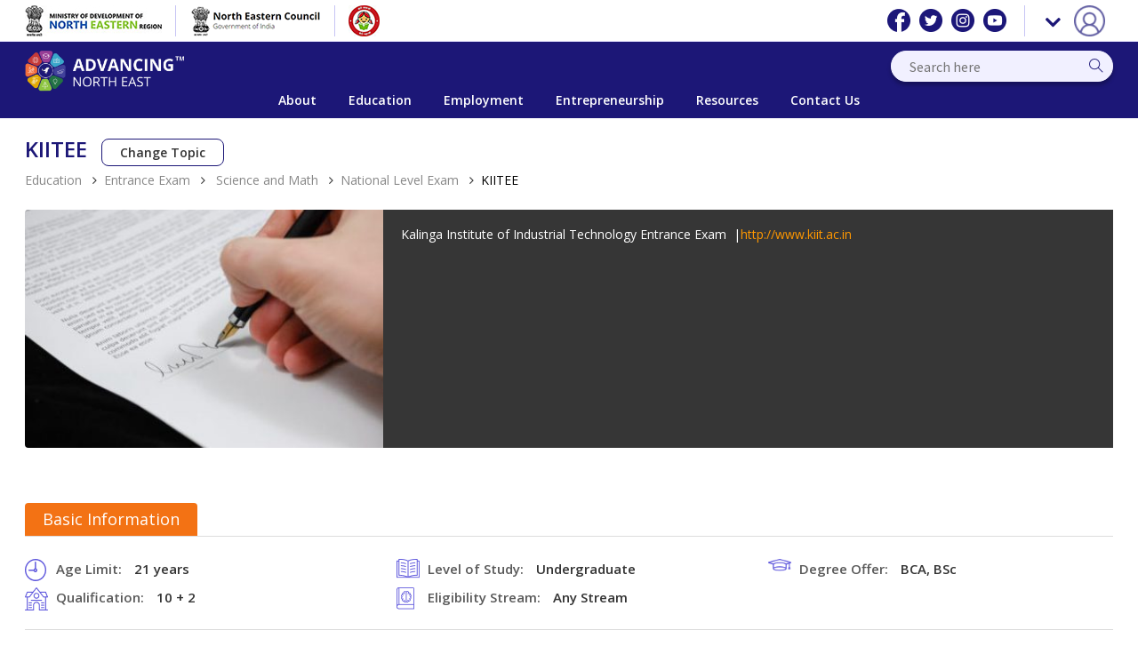

--- FILE ---
content_type: text/html; charset=UTF-8
request_url: https://www.advancingnortheast.in/entrance_exam/kiitee-7/
body_size: 33692
content:

<!doctype html>

<html class="no-js" lang="zxx">



<head>

    <meta charset="utf-8">

    <meta http-equiv="x-ua-compatible" content="ie=edge">

    <title>One Stop Solution for Career and Livelihod</title>

    <meta name="description" content="One Stop Solution for Career and Livelihod">

    <meta name="viewport" content="width=device-width, initial-scale=1">



    <!--<link rel="manifest" href="#">site.html-->

    <link rel="shortcut icon" type="image/x-icon" href="https://www.advancingnortheast.in/wp-content/themes/IRADEY/assets/img/favicon.png">

    <!-- Place favicon.ico in the root directory -->



    <!-- CSS here -->
    
    

    <title>KIITEE &#8211; Advancing North East</title>
<style>
#wpadminbar #wp-admin-bar-wsm_free_top_button .ab-icon:before {
	content: "\f239";
	color: #FF9800;
	top: 3px;
}
</style><meta name='robots' content='max-image-preview:large' />
<link rel="alternate" type="application/rss+xml" title="Advancing North East &raquo; Feed" href="https://www.advancingnortheast.in/feed/" />
<link rel="alternate" type="application/rss+xml" title="Advancing North East &raquo; Comments Feed" href="https://www.advancingnortheast.in/comments/feed/" />
<link rel="alternate" title="oEmbed (JSON)" type="application/json+oembed" href="https://www.advancingnortheast.in/wp-json/oembed/1.0/embed?url=https%3A%2F%2Fwww.advancingnortheast.in%2Fentrance_exam%2Fkiitee-7%2F" />
<link rel="alternate" title="oEmbed (XML)" type="text/xml+oembed" href="https://www.advancingnortheast.in/wp-json/oembed/1.0/embed?url=https%3A%2F%2Fwww.advancingnortheast.in%2Fentrance_exam%2Fkiitee-7%2F&#038;format=xml" />
<style id='wp-img-auto-sizes-contain-inline-css' type='text/css'>
img:is([sizes=auto i],[sizes^="auto," i]){contain-intrinsic-size:3000px 1500px}
/*# sourceURL=wp-img-auto-sizes-contain-inline-css */
</style>
<style id='wp-emoji-styles-inline-css' type='text/css'>

	img.wp-smiley, img.emoji {
		display: inline !important;
		border: none !important;
		box-shadow: none !important;
		height: 1em !important;
		width: 1em !important;
		margin: 0 0.07em !important;
		vertical-align: -0.1em !important;
		background: none !important;
		padding: 0 !important;
	}
/*# sourceURL=wp-emoji-styles-inline-css */
</style>
<style id='wp-block-library-inline-css' type='text/css'>
:root{--wp-block-synced-color:#7a00df;--wp-block-synced-color--rgb:122,0,223;--wp-bound-block-color:var(--wp-block-synced-color);--wp-editor-canvas-background:#ddd;--wp-admin-theme-color:#007cba;--wp-admin-theme-color--rgb:0,124,186;--wp-admin-theme-color-darker-10:#006ba1;--wp-admin-theme-color-darker-10--rgb:0,107,160.5;--wp-admin-theme-color-darker-20:#005a87;--wp-admin-theme-color-darker-20--rgb:0,90,135;--wp-admin-border-width-focus:2px}@media (min-resolution:192dpi){:root{--wp-admin-border-width-focus:1.5px}}.wp-element-button{cursor:pointer}:root .has-very-light-gray-background-color{background-color:#eee}:root .has-very-dark-gray-background-color{background-color:#313131}:root .has-very-light-gray-color{color:#eee}:root .has-very-dark-gray-color{color:#313131}:root .has-vivid-green-cyan-to-vivid-cyan-blue-gradient-background{background:linear-gradient(135deg,#00d084,#0693e3)}:root .has-purple-crush-gradient-background{background:linear-gradient(135deg,#34e2e4,#4721fb 50%,#ab1dfe)}:root .has-hazy-dawn-gradient-background{background:linear-gradient(135deg,#faaca8,#dad0ec)}:root .has-subdued-olive-gradient-background{background:linear-gradient(135deg,#fafae1,#67a671)}:root .has-atomic-cream-gradient-background{background:linear-gradient(135deg,#fdd79a,#004a59)}:root .has-nightshade-gradient-background{background:linear-gradient(135deg,#330968,#31cdcf)}:root .has-midnight-gradient-background{background:linear-gradient(135deg,#020381,#2874fc)}:root{--wp--preset--font-size--normal:16px;--wp--preset--font-size--huge:42px}.has-regular-font-size{font-size:1em}.has-larger-font-size{font-size:2.625em}.has-normal-font-size{font-size:var(--wp--preset--font-size--normal)}.has-huge-font-size{font-size:var(--wp--preset--font-size--huge)}.has-text-align-center{text-align:center}.has-text-align-left{text-align:left}.has-text-align-right{text-align:right}.has-fit-text{white-space:nowrap!important}#end-resizable-editor-section{display:none}.aligncenter{clear:both}.items-justified-left{justify-content:flex-start}.items-justified-center{justify-content:center}.items-justified-right{justify-content:flex-end}.items-justified-space-between{justify-content:space-between}.screen-reader-text{border:0;clip-path:inset(50%);height:1px;margin:-1px;overflow:hidden;padding:0;position:absolute;width:1px;word-wrap:normal!important}.screen-reader-text:focus{background-color:#ddd;clip-path:none;color:#444;display:block;font-size:1em;height:auto;left:5px;line-height:normal;padding:15px 23px 14px;text-decoration:none;top:5px;width:auto;z-index:100000}html :where(.has-border-color){border-style:solid}html :where([style*=border-top-color]){border-top-style:solid}html :where([style*=border-right-color]){border-right-style:solid}html :where([style*=border-bottom-color]){border-bottom-style:solid}html :where([style*=border-left-color]){border-left-style:solid}html :where([style*=border-width]){border-style:solid}html :where([style*=border-top-width]){border-top-style:solid}html :where([style*=border-right-width]){border-right-style:solid}html :where([style*=border-bottom-width]){border-bottom-style:solid}html :where([style*=border-left-width]){border-left-style:solid}html :where(img[class*=wp-image-]){height:auto;max-width:100%}:where(figure){margin:0 0 1em}html :where(.is-position-sticky){--wp-admin--admin-bar--position-offset:var(--wp-admin--admin-bar--height,0px)}@media screen and (max-width:600px){html :where(.is-position-sticky){--wp-admin--admin-bar--position-offset:0px}}

/*# sourceURL=wp-block-library-inline-css */
</style><style id='global-styles-inline-css' type='text/css'>
:root{--wp--preset--aspect-ratio--square: 1;--wp--preset--aspect-ratio--4-3: 4/3;--wp--preset--aspect-ratio--3-4: 3/4;--wp--preset--aspect-ratio--3-2: 3/2;--wp--preset--aspect-ratio--2-3: 2/3;--wp--preset--aspect-ratio--16-9: 16/9;--wp--preset--aspect-ratio--9-16: 9/16;--wp--preset--color--black: #000000;--wp--preset--color--cyan-bluish-gray: #abb8c3;--wp--preset--color--white: #ffffff;--wp--preset--color--pale-pink: #f78da7;--wp--preset--color--vivid-red: #cf2e2e;--wp--preset--color--luminous-vivid-orange: #ff6900;--wp--preset--color--luminous-vivid-amber: #fcb900;--wp--preset--color--light-green-cyan: #7bdcb5;--wp--preset--color--vivid-green-cyan: #00d084;--wp--preset--color--pale-cyan-blue: #8ed1fc;--wp--preset--color--vivid-cyan-blue: #0693e3;--wp--preset--color--vivid-purple: #9b51e0;--wp--preset--gradient--vivid-cyan-blue-to-vivid-purple: linear-gradient(135deg,rgb(6,147,227) 0%,rgb(155,81,224) 100%);--wp--preset--gradient--light-green-cyan-to-vivid-green-cyan: linear-gradient(135deg,rgb(122,220,180) 0%,rgb(0,208,130) 100%);--wp--preset--gradient--luminous-vivid-amber-to-luminous-vivid-orange: linear-gradient(135deg,rgb(252,185,0) 0%,rgb(255,105,0) 100%);--wp--preset--gradient--luminous-vivid-orange-to-vivid-red: linear-gradient(135deg,rgb(255,105,0) 0%,rgb(207,46,46) 100%);--wp--preset--gradient--very-light-gray-to-cyan-bluish-gray: linear-gradient(135deg,rgb(238,238,238) 0%,rgb(169,184,195) 100%);--wp--preset--gradient--cool-to-warm-spectrum: linear-gradient(135deg,rgb(74,234,220) 0%,rgb(151,120,209) 20%,rgb(207,42,186) 40%,rgb(238,44,130) 60%,rgb(251,105,98) 80%,rgb(254,248,76) 100%);--wp--preset--gradient--blush-light-purple: linear-gradient(135deg,rgb(255,206,236) 0%,rgb(152,150,240) 100%);--wp--preset--gradient--blush-bordeaux: linear-gradient(135deg,rgb(254,205,165) 0%,rgb(254,45,45) 50%,rgb(107,0,62) 100%);--wp--preset--gradient--luminous-dusk: linear-gradient(135deg,rgb(255,203,112) 0%,rgb(199,81,192) 50%,rgb(65,88,208) 100%);--wp--preset--gradient--pale-ocean: linear-gradient(135deg,rgb(255,245,203) 0%,rgb(182,227,212) 50%,rgb(51,167,181) 100%);--wp--preset--gradient--electric-grass: linear-gradient(135deg,rgb(202,248,128) 0%,rgb(113,206,126) 100%);--wp--preset--gradient--midnight: linear-gradient(135deg,rgb(2,3,129) 0%,rgb(40,116,252) 100%);--wp--preset--font-size--small: 13px;--wp--preset--font-size--medium: 20px;--wp--preset--font-size--large: 36px;--wp--preset--font-size--x-large: 42px;--wp--preset--spacing--20: 0.44rem;--wp--preset--spacing--30: 0.67rem;--wp--preset--spacing--40: 1rem;--wp--preset--spacing--50: 1.5rem;--wp--preset--spacing--60: 2.25rem;--wp--preset--spacing--70: 3.38rem;--wp--preset--spacing--80: 5.06rem;--wp--preset--shadow--natural: 6px 6px 9px rgba(0, 0, 0, 0.2);--wp--preset--shadow--deep: 12px 12px 50px rgba(0, 0, 0, 0.4);--wp--preset--shadow--sharp: 6px 6px 0px rgba(0, 0, 0, 0.2);--wp--preset--shadow--outlined: 6px 6px 0px -3px rgb(255, 255, 255), 6px 6px rgb(0, 0, 0);--wp--preset--shadow--crisp: 6px 6px 0px rgb(0, 0, 0);}:where(.is-layout-flex){gap: 0.5em;}:where(.is-layout-grid){gap: 0.5em;}body .is-layout-flex{display: flex;}.is-layout-flex{flex-wrap: wrap;align-items: center;}.is-layout-flex > :is(*, div){margin: 0;}body .is-layout-grid{display: grid;}.is-layout-grid > :is(*, div){margin: 0;}:where(.wp-block-columns.is-layout-flex){gap: 2em;}:where(.wp-block-columns.is-layout-grid){gap: 2em;}:where(.wp-block-post-template.is-layout-flex){gap: 1.25em;}:where(.wp-block-post-template.is-layout-grid){gap: 1.25em;}.has-black-color{color: var(--wp--preset--color--black) !important;}.has-cyan-bluish-gray-color{color: var(--wp--preset--color--cyan-bluish-gray) !important;}.has-white-color{color: var(--wp--preset--color--white) !important;}.has-pale-pink-color{color: var(--wp--preset--color--pale-pink) !important;}.has-vivid-red-color{color: var(--wp--preset--color--vivid-red) !important;}.has-luminous-vivid-orange-color{color: var(--wp--preset--color--luminous-vivid-orange) !important;}.has-luminous-vivid-amber-color{color: var(--wp--preset--color--luminous-vivid-amber) !important;}.has-light-green-cyan-color{color: var(--wp--preset--color--light-green-cyan) !important;}.has-vivid-green-cyan-color{color: var(--wp--preset--color--vivid-green-cyan) !important;}.has-pale-cyan-blue-color{color: var(--wp--preset--color--pale-cyan-blue) !important;}.has-vivid-cyan-blue-color{color: var(--wp--preset--color--vivid-cyan-blue) !important;}.has-vivid-purple-color{color: var(--wp--preset--color--vivid-purple) !important;}.has-black-background-color{background-color: var(--wp--preset--color--black) !important;}.has-cyan-bluish-gray-background-color{background-color: var(--wp--preset--color--cyan-bluish-gray) !important;}.has-white-background-color{background-color: var(--wp--preset--color--white) !important;}.has-pale-pink-background-color{background-color: var(--wp--preset--color--pale-pink) !important;}.has-vivid-red-background-color{background-color: var(--wp--preset--color--vivid-red) !important;}.has-luminous-vivid-orange-background-color{background-color: var(--wp--preset--color--luminous-vivid-orange) !important;}.has-luminous-vivid-amber-background-color{background-color: var(--wp--preset--color--luminous-vivid-amber) !important;}.has-light-green-cyan-background-color{background-color: var(--wp--preset--color--light-green-cyan) !important;}.has-vivid-green-cyan-background-color{background-color: var(--wp--preset--color--vivid-green-cyan) !important;}.has-pale-cyan-blue-background-color{background-color: var(--wp--preset--color--pale-cyan-blue) !important;}.has-vivid-cyan-blue-background-color{background-color: var(--wp--preset--color--vivid-cyan-blue) !important;}.has-vivid-purple-background-color{background-color: var(--wp--preset--color--vivid-purple) !important;}.has-black-border-color{border-color: var(--wp--preset--color--black) !important;}.has-cyan-bluish-gray-border-color{border-color: var(--wp--preset--color--cyan-bluish-gray) !important;}.has-white-border-color{border-color: var(--wp--preset--color--white) !important;}.has-pale-pink-border-color{border-color: var(--wp--preset--color--pale-pink) !important;}.has-vivid-red-border-color{border-color: var(--wp--preset--color--vivid-red) !important;}.has-luminous-vivid-orange-border-color{border-color: var(--wp--preset--color--luminous-vivid-orange) !important;}.has-luminous-vivid-amber-border-color{border-color: var(--wp--preset--color--luminous-vivid-amber) !important;}.has-light-green-cyan-border-color{border-color: var(--wp--preset--color--light-green-cyan) !important;}.has-vivid-green-cyan-border-color{border-color: var(--wp--preset--color--vivid-green-cyan) !important;}.has-pale-cyan-blue-border-color{border-color: var(--wp--preset--color--pale-cyan-blue) !important;}.has-vivid-cyan-blue-border-color{border-color: var(--wp--preset--color--vivid-cyan-blue) !important;}.has-vivid-purple-border-color{border-color: var(--wp--preset--color--vivid-purple) !important;}.has-vivid-cyan-blue-to-vivid-purple-gradient-background{background: var(--wp--preset--gradient--vivid-cyan-blue-to-vivid-purple) !important;}.has-light-green-cyan-to-vivid-green-cyan-gradient-background{background: var(--wp--preset--gradient--light-green-cyan-to-vivid-green-cyan) !important;}.has-luminous-vivid-amber-to-luminous-vivid-orange-gradient-background{background: var(--wp--preset--gradient--luminous-vivid-amber-to-luminous-vivid-orange) !important;}.has-luminous-vivid-orange-to-vivid-red-gradient-background{background: var(--wp--preset--gradient--luminous-vivid-orange-to-vivid-red) !important;}.has-very-light-gray-to-cyan-bluish-gray-gradient-background{background: var(--wp--preset--gradient--very-light-gray-to-cyan-bluish-gray) !important;}.has-cool-to-warm-spectrum-gradient-background{background: var(--wp--preset--gradient--cool-to-warm-spectrum) !important;}.has-blush-light-purple-gradient-background{background: var(--wp--preset--gradient--blush-light-purple) !important;}.has-blush-bordeaux-gradient-background{background: var(--wp--preset--gradient--blush-bordeaux) !important;}.has-luminous-dusk-gradient-background{background: var(--wp--preset--gradient--luminous-dusk) !important;}.has-pale-ocean-gradient-background{background: var(--wp--preset--gradient--pale-ocean) !important;}.has-electric-grass-gradient-background{background: var(--wp--preset--gradient--electric-grass) !important;}.has-midnight-gradient-background{background: var(--wp--preset--gradient--midnight) !important;}.has-small-font-size{font-size: var(--wp--preset--font-size--small) !important;}.has-medium-font-size{font-size: var(--wp--preset--font-size--medium) !important;}.has-large-font-size{font-size: var(--wp--preset--font-size--large) !important;}.has-x-large-font-size{font-size: var(--wp--preset--font-size--x-large) !important;}
/*# sourceURL=global-styles-inline-css */
</style>

<style id='classic-theme-styles-inline-css' type='text/css'>
/*! This file is auto-generated */
.wp-block-button__link{color:#fff;background-color:#32373c;border-radius:9999px;box-shadow:none;text-decoration:none;padding:calc(.667em + 2px) calc(1.333em + 2px);font-size:1.125em}.wp-block-file__button{background:#32373c;color:#fff;text-decoration:none}
/*# sourceURL=/wp-includes/css/classic-themes.min.css */
</style>
<link rel='stylesheet' id='bbp-default-css' href='https://www.advancingnortheast.in/wp-content/plugins/bbpress/templates/default/css/bbpress.min.css?ver=2.6.6' type='text/css' media='all' />
<link rel='stylesheet' id='contact-form-7-css' href='https://www.advancingnortheast.in/wp-content/plugins/contact-form-7/includes/css/styles.css?ver=5.4.1' type='text/css' media='all' />
<style id='contact-form-7-inline-css' type='text/css'>
.wpcf7 .wpcf7-recaptcha iframe {margin-bottom: 0;}.wpcf7 .wpcf7-recaptcha[data-align="center"] > div {margin: 0 auto;}.wpcf7 .wpcf7-recaptcha[data-align="right"] > div {margin: 0 0 0 auto;}
/*# sourceURL=contact-form-7-inline-css */
</style>
<link rel='stylesheet' id='wsm-style-css' href='https://www.advancingnortheast.in/wp-content/plugins/wp-stats-manager/css/style.css?ver=1.2' type='text/css' media='all' />
<link rel='stylesheet' id='ivory-search-styles-css' href='https://www.advancingnortheast.in/wp-content/plugins/add-search-to-menu/public/css/ivory-search.min.css?ver=4.6.5' type='text/css' media='all' />
<link rel='stylesheet' id='uacf7-star-rating-style-css' href='https://www.advancingnortheast.in/wp-content/plugins/ultimate-addons-for-contact-form-7/addons/star-rating/assets/css/star-rating.css?ver=6.9' type='text/css' media='all' />
<link rel='stylesheet' id='uacf7-fontawesome-css' href='https://www.advancingnortheast.in/wp-content/plugins/ultimate-addons-for-contact-form-7/addons/star-rating/assets/css/all.css?ver=6.9' type='text/css' media='all' />
<link rel='stylesheet' id='lib-css' href='https://www.advancingnortheast.in/wp-content/themes/IRADEY/assets/css/lib.css?ver=5.23' type='text/css' media='all' />
<link rel='stylesheet' id='style-css' href='https://www.advancingnortheast.in/wp-content/themes/IRADEY/style.css?ver=5.34' type='text/css' media='all' />
<link rel='stylesheet' id='megamenu-new-css' href='https://www.advancingnortheast.in/wp-content/themes/IRADEY/assets/css/megamenu.css?ver=6.9' type='text/css' media='all' />
<link rel='stylesheet' id='swiper-css' href='https://www.advancingnortheast.in/wp-content/themes/IRADEY/assets/css/swiper-bundle.min.css?ver=6.9' type='text/css' media='all' />
<link rel='stylesheet' id='sendpress-fe-css-css' href='https://www.advancingnortheast.in/wp-content/plugins/sendpress/css/front-end.css?ver=6.9' type='text/css' media='all' />
<link rel='stylesheet' id='um_fonticons_ii-css' href='https://www.advancingnortheast.in/wp-content/plugins/ultimate-member/assets/css/um-fonticons-ii.css?ver=2.2.0' type='text/css' media='all' />
<link rel='stylesheet' id='um_fonticons_fa-css' href='https://www.advancingnortheast.in/wp-content/plugins/ultimate-member/assets/css/um-fonticons-fa.css?ver=2.2.0' type='text/css' media='all' />
<link rel='stylesheet' id='select2-css' href='https://www.advancingnortheast.in/wp-content/plugins/ultimate-member/assets/css/select2/select2.min.css?ver=4.0.13' type='text/css' media='all' />
<link rel='stylesheet' id='um_crop-css' href='https://www.advancingnortheast.in/wp-content/plugins/ultimate-member/assets/css/um-crop.css?ver=2.2.0' type='text/css' media='all' />
<link rel='stylesheet' id='um_modal-css' href='https://www.advancingnortheast.in/wp-content/plugins/ultimate-member/assets/css/um-modal.css?ver=2.2.0' type='text/css' media='all' />
<link rel='stylesheet' id='um_styles-css' href='https://www.advancingnortheast.in/wp-content/plugins/ultimate-member/assets/css/um-styles.css?ver=2.2.0' type='text/css' media='all' />
<link rel='stylesheet' id='um_profile-css' href='https://www.advancingnortheast.in/wp-content/plugins/ultimate-member/assets/css/um-profile.css?ver=2.2.0' type='text/css' media='all' />
<link rel='stylesheet' id='um_account-css' href='https://www.advancingnortheast.in/wp-content/plugins/ultimate-member/assets/css/um-account.css?ver=2.2.0' type='text/css' media='all' />
<link rel='stylesheet' id='um_misc-css' href='https://www.advancingnortheast.in/wp-content/plugins/ultimate-member/assets/css/um-misc.css?ver=2.2.0' type='text/css' media='all' />
<link rel='stylesheet' id='um_fileupload-css' href='https://www.advancingnortheast.in/wp-content/plugins/ultimate-member/assets/css/um-fileupload.css?ver=2.2.0' type='text/css' media='all' />
<link rel='stylesheet' id='um_datetime-css' href='https://www.advancingnortheast.in/wp-content/plugins/ultimate-member/assets/css/pickadate/default.css?ver=2.2.0' type='text/css' media='all' />
<link rel='stylesheet' id='um_datetime_date-css' href='https://www.advancingnortheast.in/wp-content/plugins/ultimate-member/assets/css/pickadate/default.date.css?ver=2.2.0' type='text/css' media='all' />
<link rel='stylesheet' id='um_datetime_time-css' href='https://www.advancingnortheast.in/wp-content/plugins/ultimate-member/assets/css/pickadate/default.time.css?ver=2.2.0' type='text/css' media='all' />
<link rel='stylesheet' id='um_raty-css' href='https://www.advancingnortheast.in/wp-content/plugins/ultimate-member/assets/css/um-raty.css?ver=2.2.0' type='text/css' media='all' />
<link rel='stylesheet' id='um_scrollbar-css' href='https://www.advancingnortheast.in/wp-content/plugins/ultimate-member/assets/css/simplebar.css?ver=2.2.0' type='text/css' media='all' />
<link rel='stylesheet' id='um_tipsy-css' href='https://www.advancingnortheast.in/wp-content/plugins/ultimate-member/assets/css/um-tipsy.css?ver=2.2.0' type='text/css' media='all' />
<link rel='stylesheet' id='um_responsive-css' href='https://www.advancingnortheast.in/wp-content/plugins/ultimate-member/assets/css/um-responsive.css?ver=2.2.0' type='text/css' media='all' />
<link rel='stylesheet' id='um_default_css-css' href='https://www.advancingnortheast.in/wp-content/plugins/ultimate-member/assets/css/um-old-default.css?ver=2.2.0' type='text/css' media='all' />
<link rel='stylesheet' id='wppb_stylesheet-css' href='https://www.advancingnortheast.in/wp-content/plugins/profile-builder/assets/css/style-front-end.css?ver=3.5.0' type='text/css' media='all' />
<script type="text/javascript" src="https://www.advancingnortheast.in/wp-content/themes/IRADEY/assets/js/vendor/modernizr-3.5.0.min.js?ver=6.9" id="modernizr-3.5.0.min.js-js"></script>
<script type="text/javascript" src="https://www.advancingnortheast.in/wp-includes/js/jquery/jquery.min.js?ver=3.7.1" id="jquery-core-js"></script>
<script type="text/javascript" src="https://www.advancingnortheast.in/wp-includes/js/jquery/jquery-migrate.min.js?ver=3.4.1" id="jquery-migrate-js"></script>
<script type="text/javascript" id="sendpress-signup-form-js-js-extra">
/* <![CDATA[ */
var sendpress = {"invalidemail":"Please enter your e-mail address","missingemail":"Please enter your e-mail address","required":"Please enter all the required fields. \u003Cbr\u003E Required fields are marked with an (*)","ajaxurl":"https://www.advancingnortheast.in/wp-admin/admin-ajax.php"};
//# sourceURL=sendpress-signup-form-js-js-extra
/* ]]> */
</script>
<script type="text/javascript" src="https://www.advancingnortheast.in/wp-content/plugins/sendpress/js/sendpress.signup.js?ver=1.21.4.5" id="sendpress-signup-form-js-js"></script>
<script type="text/javascript" src="https://www.advancingnortheast.in/wp-content/plugins/ultimate-member/assets/js/um-gdpr.min.js?ver=2.2.0" id="um-gdpr-js"></script>
<link rel="https://api.w.org/" href="https://www.advancingnortheast.in/wp-json/" /><link rel="alternate" title="JSON" type="application/json" href="https://www.advancingnortheast.in/wp-json/wp/v2/entrance_exam/17677" /><link rel="EditURI" type="application/rsd+xml" title="RSD" href="https://www.advancingnortheast.in/xmlrpc.php?rsd" />
<meta name="generator" content="WordPress 6.9" />
<link rel="canonical" href="https://www.advancingnortheast.in/entrance_exam/kiitee-7/" />
<link rel='shortlink' href='https://www.advancingnortheast.in/?p=17677' />
        <style type="text/css">
			.bbpressloginlinks{float:right;padding-right:20px; }
.bbpressregisterurl{margin-left:20px;}
.bbpresslostpasswordurl{margin-left:20px;  }
.bbpresslogouturl{margin-left:20px;  }		</style>
        	   
    <!-- Wordpress Stats Manager -->
    <script type="text/javascript">
          var _wsm = _wsm || [];
           _wsm.push(['trackPageView']);
           _wsm.push(['enableLinkTracking']);
           _wsm.push(['enableHeartBeatTimer']);
          (function() {
            var u="https://www.advancingnortheast.in/wp-content/plugins/wp-stats-manager/";
            _wsm.push(['setUrlReferrer', ""]);
            _wsm.push(['setTrackerUrl',"https://www.advancingnortheast.in/?wmcAction=wmcTrack"]);
            _wsm.push(['setSiteId', "1"]);
            _wsm.push(['setPageId', "17677"]);
            _wsm.push(['setWpUserId', "0"]);           
            var d=document, g=d.createElement('script'), s=d.getElementsByTagName('script')[0];
            g.type='text/javascript'; g.async=true; g.defer=true; g.src=u+'js/wsm_new.js'; s.parentNode.insertBefore(g,s);
          })();
    </script>
    <!-- End Wordpress Stats Manager Code -->
      		<style type="text/css">
			.um_request_name {
				display: none !important;
			}
		</style>
	    
    <script>//$ = jQuery.noConflict(true);
    var $ = jQuery;</script>
    

</head>



<body class="wp-singular entrance_exam-template entrance_exam-template-exam entrance_exam-template-entrance_exam entrance_exam-template-examentrance_exam-php single single-entrance_exam postid-17677 wp-custom-logo wp-theme-IRADEY homepage is-preload launchpage-height IRADEY">

  

    <!--[if lte IE 9]>

            <p class="browserupgrade">You are using an <strong>outdated</strong> browser. Please <a href="https://browsehappy.com/">upgrade your browser</a> to improve your experience and security.</p>

        <![endif]-->



    <!-- Add your site or application content here -->

    <!-- header-start -->

    <header id="home">

        <div class="header-area">

            <!-- header-top -->

            

        <div class="header-top">

        <div class="container">

          <div class="row align-items-center">

            <div class="col-lg-9 col-md-6">

              <div class="topbar-logo">
                <a href="https://mdoner.gov.in/" target="_blank"><img src="https://www.advancingnortheast.in/wp-content/themes/IRADEY/assets/img/home/mdner-logo.jpg" alt="NER Logo">
                <a href="http://necouncil.gov.in/" target="_blank"><img src="https://www.advancingnortheast.in/wp-content/themes/IRADEY/assets/img/home/nec-toplogo.png" alt="NEC Logo">
                <a href="https://wcd.nic.in/schemes/beti-bachao-beti-padhao-scheme" target="_blank"><img src="https://www.advancingnortheast.in/wp-content/themes/IRADEY/assets/img/home/Beti_Bachao_Beti_Padhao_logo.jpg" alt="emblem of india">
              </div>

              <!-- <div class="header-contact-info d-flex">

                <div class="header-contact">

                  <span class="emblem"><a href="https://mdoner.gov.in/" target="_blank"><img src="https://www.advancingnortheast.in/wp-content/themes/IRADEY/assets/img/home/emblem-1.png" alt="emblem of india"></a></span>

                  <h4><a href="http://necouncil.gov.in/" target="_blank">North eastern council </a>

                  <span><a href="https://mdoner.gov.in/" target="_blank">Ministry of Development of North Eastern Region | Government OF INDIA</a></span></h4>

                </div>

              </div> -->

            </div>

            <div class="col-lg-3 col-md-6 top-right">

              <div class="nf-social-links-top">

                <div class="menu-social-menu-container"><ul id="menu-social-menu" class="menu"><li id="menu-item-1943" class="menu-item menu-item-type-custom menu-item-object-custom menu-item-1943"><a target="_blank" href="https://www.facebook.com/advancingnortheast/"><img src="https://www.advancingnortheast.in/wp-content/themes/IRADEY/assets/img/home/s-icon-1.png" alt="facebook"></a></li>
<li id="menu-item-1948" class="menu-item menu-item-type-custom menu-item-object-custom menu-item-1948"><a target="_blank" href="https://twitter.com/advancingne"><img src="https://www.advancingnortheast.in/wp-content/themes/IRADEY/assets/img/home/s-icon-2.png" alt="twitter"></a></li>
<li id="menu-item-1947" class="menu-item menu-item-type-custom menu-item-object-custom menu-item-1947"><a target="_blank" href="https://www.instagram.com/advancingne/"><img src="https://www.advancingnortheast.in/wp-content/themes/IRADEY/assets/img/home/s-icon-3.png" alt="instagram"></a></li>
<li id="menu-item-2743" class="menu-item menu-item-type-custom menu-item-object-custom menu-item-2743"><a target="_blank" href="https://www.youtube.com/channel/UCtQFITj8eyAcuFmHUifGd2Q"><img src="https://www.advancingnortheast.in/wp-content/themes/IRADEY/assets/img/home/s-icon-4.png" alt="youtube"></a></li>
</ul></div>
                
             </div>

             <div class="header-contact">

              <div class="phone-number dropdown-toggle" id="dropdownMenuLink" data-toggle="dropdown"><span class="user"><img src="https://www.advancingnortheast.in/wp-content/themes/IRADEY/assets/img/icon/user.png"></span></div>

               <div class="dropdown-menu" aria-labelledby="dropdownMenuLink">

              	

                
                <!--<a class="dropdown-item" href="/log-in">Login</a>-->

                <a class="dropdown-item" id="loginpopid" href="#" data-toggle="modal" data-target="#loginModal" data-backdrop="static" data-keyboard="false">Login</a>

              
                
              

           <!--    <a class="dropdown-item" href="#">Login</a> -->

              </div> 

            </div>



          </div>

        </div>

      </div>

    </div>

<!-- /end header-top -->

<!-- header-bottom -->

<div class="header-bottom-area header-sticky" style="transition: .6s;">

  <div class="container">

      <div class="row">

          <div class="col-md-6 menu-left">

              <div class="logo">

                  <a href="https://www.advancingnortheast.in"><!--ACT NORTH EAST LOGO-->

                  <a href="https://www.advancingnortheast.in/" class="custom-logo-link" rel="home"><img width="315" height="81" src="https://www.advancingnortheast.in/wp-content/uploads/2021/09/cropped-NE_logo.png" class="custom-logo" alt="Advancing North East" decoding="async" srcset="https://www.advancingnortheast.in/wp-content/uploads/2021/09/cropped-NE_logo.png 315w, https://www.advancingnortheast.in/wp-content/uploads/2021/09/cropped-NE_logo-300x77.png 300w" sizes="(max-width: 315px) 100vw, 315px" /></a></a>

              </div>

              <!--<div class="lang">

                <select id="lang" class="lang-dropdown">

                  <option>English</option>

                  <option>Hindi</option>

                </select>

              </div>-->

          </div>

          <div class="col-md-6 menu-right">

              <div class="header-bottom-icon f-right">

                  <div class="toggle-search-box">

                    
                      <form action="https://www.advancingnortheast.in" method="get" id="searchbox">

                          <input placeholder="Search here" name="s" type="text" value="">

                          <button class="button-search"><span class="ti-search"></span></button>

                      </form>



                  </div>

              </div>

            </div>

          </div>

          <div id="menuzord" class="menuzord">

            <ul class="menuzord-menu">

              <!--<li><a href="https://www.advancingnortheast.in">Home</a></li>-->

              <li><a href="https://www.advancingnortheast.in/about">About</a>

                <!--<ul class="dropdown">

                  <li><a href="#">Mission</a></li>

                  <li><a href="#">Vission</a></li>

                </ul>-->

              </li>

              <li><a href="javascript:void(0)">Education</a>

                <div class="megamenu">

                  <div class="megamenu-row">

                    <div class="col12">

                      <ul class="hrs-menu">

                        <li><a href="#">Career</a>

                          <div class="mega-submenu">

                            <div class="cources-menu">

                              <h4 class="menu-subtitle">Select Course (22)</h4>

                              <ul class="vrt-menu-scroll">

                              


                           



                     <!--<li>

                      <a class="box" >

                        <img src="/assets/img/icon/megamenu/Law.png" alt="Icon">

                        <span>Civil Lawyer</span>

                      </a>

                    </li>-->

                    <li>
                   
                      <a class="box" href="https://www.advancingnortheast.in/career_type/new-age-career/">

                        <img src="https://www.advancingnortheast.in/wp-content/themes/IRADEY/assets/img/icon/megamenu/humanities(SoftSkills).png" alt="Icon">
                        
                        <span>New Age Career</span>
                        <img src="https://www.advancingnortheast.in/wp-content/themes/IRADEY/assets/img/icon/megamenu/new-icon-gif-4.gif" height="50px" width="50px">
                        
                      </a>

                    </li>

                    <li>

                      <a class="box" href="https://www.advancingnortheast.in/career_type/agriculture-and-food-sciences/">

                        <img src="https://www.advancingnortheast.in/wp-content/themes/IRADEY/assets/img/icon/megamenu/agriculture-and-food-science.png" alt="Icon">

                        <span>Agriculture and Food Sciences</span>

                      </a>

                    </li>

                    <li>

                      <a class="box" href="https://www.advancingnortheast.in/career_type/physical-sciences/">

                        <img src="https://www.advancingnortheast.in/wp-content/themes/IRADEY/assets/img/icon/megamenu/physical-science.png" alt="Icon">

                        <span>Physical Sciences</span>

                      </a>

                    </li>

                    <li>

                      <a class="box" href="https://www.advancingnortheast.in/career_type/life-science-and-environment/">

                        <img src="https://www.advancingnortheast.in/wp-content/themes/IRADEY/assets/img/icon/megamenu/life-science.png" alt="Icon">

                        <span>Life Science and Environment</span>

                      </a>

                    </li>

                    <li>

                      <a class="box" href="https://www.advancingnortheast.in/career_type/math-and-statistics/">

                        <img src="https://www.advancingnortheast.in/wp-content/themes/IRADEY/assets/img/icon/megamenu/maths-and-stats.png" alt="Icon">

                        <span>Math and Statistics</span>

                      </a>

                    </li>

                    <li>

                      <a class="box" href="https://www.advancingnortheast.in/career_type/medical-sciences/">

                        <img src="https://www.advancingnortheast.in/wp-content/themes/IRADEY/assets/img/icon/megamenu/medical-sciences.png" alt="Icon">

                        <span>Medical Sciences</span>

                      </a>

                    </li>

                    <li>

                      <a class="box" href="https://www.advancingnortheast.in/career_type/allied-medical-sciences/">

                        <img src="https://www.advancingnortheast.in/wp-content/themes/IRADEY/assets/img/icon/megamenu/allied-medical.png" alt="Icon">

                        <span>Allied Medical Sciences</span>

                      </a>

                    </li>

                    <li>

                      <a class="box" href="https://www.advancingnortheast.in/career_type/sports-and-fitness/">

                        <img src="https://www.advancingnortheast.in/wp-content/themes/IRADEY/assets/img/icon/megamenu/sports.png" alt="Icon">

                        <span>Sports and Fitness</span>

                      </a>

                    </li>

                    <li>

                      <a class="box" href="https://www.advancingnortheast.in/career_type/engineering/">

                        <img src="https://www.advancingnortheast.in/wp-content/themes/IRADEY/assets/img/icon/megamenu/engineering.png" alt="Icon">

                        <span>Engineering</span>

                      </a>

                    </li>

                    <li>

                      <a class="box" href="https://www.advancingnortheast.in/career_type/architecture-and-planning/">

                        <img src="https://www.advancingnortheast.in/wp-content/themes/IRADEY/assets/img/icon/megamenu/Architecture.png" alt="Icon">

                        <span>Architecture and Planning</span>

                      </a>

                    </li>

                    <li>

                      <a class="box" href="https://www.advancingnortheast.in/career_type/design/">

                        <img src="https://www.advancingnortheast.in/wp-content/themes/IRADEY/assets/img/icon/megamenu/Design.png" alt="Icon">

                        <span>Design</span>

                      </a>

                    </li>

                    <li>

                      <a class="box" href="https://www.advancingnortheast.in/career_type/defence-services/">

                        <img src="https://www.advancingnortheast.in/wp-content/themes/IRADEY/assets/img/icon/megamenu/Defence.png" alt="Icon">

                        <span>Defence Services</span>

                      </a>

                    </li>

                    <li>

                      <a class="box" href="https://www.advancingnortheast.in/career_type/performing-applied-arts/">

                        <img src="https://www.advancingnortheast.in/wp-content/themes/IRADEY/assets/img/icon/megamenu/Arts.png" alt="Icon">

                        <span>Performing  & Applied Arts</span>

                      </a>

                    </li>

                    <li>

                      <a class="box" href="https://www.advancingnortheast.in/career_type/government-civil-services/">

                        <img src="https://www.advancingnortheast.in/wp-content/themes/IRADEY/assets/img/icon/megamenu/Government.png" alt="Icon">

                        <span>Government/ Civil Services</span>

                      </a>

                    </li>

                    <li>

                      <a class="box" href="https://www.advancingnortheast.in/career_type/social-sciences-and-liberal-studies/">

                        <img src="https://www.advancingnortheast.in/wp-content/themes/IRADEY/assets/img/icon/megamenu/social-science.png" alt="Icon">

                        <span>Social Sciences and Liberal Studies</span>

                      </a>

                    </li>

                    <li>

                      <a class="box" href="https://www.advancingnortheast.in/career_type/commerce-accounts-finance/">

                        <img src="https://www.advancingnortheast.in/wp-content/themes/IRADEY/assets/img/icon/megamenu/commerce.png" alt="Icon">

                        <span>Commerce, Accounts & Finance</span>

                      </a>

                    </li>

                    <li>

                      <a class="box" href="https://www.advancingnortheast.in/career_type/business-management-studies/">

                        <img src="https://www.advancingnortheast.in/wp-content/themes/IRADEY/assets/img/icon/megamenu/business.png" alt="Icon">

                        <span>Business & Management Studies</span>

                      </a>

                    </li>

                    <li>

                      <a class="box" href="https://www.advancingnortheast.in/career_type/media-and-mass-communication/">

                        <img src="https://www.advancingnortheast.in/wp-content/themes/IRADEY/assets/img/icon/megamenu/mass-media.png" alt="Icon">

                        <span>Media and Mass communication</span>

                      </a>

                    </li>

                    <li>

                      <a class="box" href="https://www.advancingnortheast.in/career_type/hospitality-and-tourism/">

                        <img src="https://www.advancingnortheast.in/wp-content/themes/IRADEY/assets/img/icon/megamenu/hospitality.png" alt="Icon">

                        <span>Hospitality and Tourism</span>

                      </a>

                    </li>

                    <li>

                      <a class="box" href="https://www.advancingnortheast.in/career_type/education-and-teaching/">

                        <img src="https://www.advancingnortheast.in/wp-content/themes/IRADEY/assets/img/icon/megamenu/education.png" alt="Icon">

                        <span>Education and Teaching</span>

                      </a>

                    </li>

                    <li>

                      <a class="box" href="https://www.advancingnortheast.in/career_type/technical-electronics-hardware/">

                        <img src="https://www.advancingnortheast.in/wp-content/themes/IRADEY/assets/img/icon/megamenu/technical-electronics.png" alt="Icon">

                        <span>Technical/Electronics & Hardware</span>

                      </a>

                    </li>

                    <li>

                      <a class="box" href="https://www.advancingnortheast.in/career_type/computer-science-it/">

                        <img src="https://www.advancingnortheast.in/wp-content/themes/IRADEY/assets/img/icon/megamenu/computer.png" alt="Icon">

                        <span>Computer Science & IT</span>

                      </a>

                    </li>



                      <li>

                      <a class="box" href="https://www.advancingnortheast.in/career_type/law/">

                        <img src="https://www.advancingnortheast.in/wp-content/themes/IRADEY/assets/img/icon/megamenu/Law.png" alt="Icon">

                        <span>Law</span>

                      </a>

                    </li> 



                    

                    

                              </ul>

                            </div>

                          </div>

                        </li>



                        <li><a href="#">Entrance Exams</a>

                          <div class="mega-submenu">

                            <div class="cources-menu">

                              <h4 class="menu-subtitle">Select Course (13)</h4>

                              <ul class="vrt-menu-scroll">

                              	


              <li>

                      <a class="box" href="https://www.advancingnortheast.in/exam_type/law/">

                        <img src="https://www.advancingnortheast.in/wp-content/themes/IRADEY/assets/img/icon/megamenu/Law.png" alt="Icon">

                        <span>Law</span>

                      </a>

                    </li>

                    <li>

                      <a class="box" href="https://www.advancingnortheast.in/exam_type/science-and-math/">

                        <img src="https://www.advancingnortheast.in/wp-content/themes/IRADEY/assets/img/icon/megamenu/computer.png" alt="Icon">

                        <span>Science and Math</span>

                      </a>

                    </li>

                    <li>

                      <a class="box" href="https://www.advancingnortheast.in/exam_type/medical-and-allied-sciences/">

                        <img src="https://www.advancingnortheast.in/wp-content/themes/IRADEY/assets/img/icon/megamenu/allied-medical.png" alt="Icon">

                        <span>Medical and Allied Sciences</span>

                      </a>

                    </li>

                    <li>

                      <a class="box" href="https://www.advancingnortheast.in/exam_type/engineering-and-technology/">

                        <img src="https://www.advancingnortheast.in/wp-content/themes/IRADEY/assets/img/icon/megamenu/engineering.png" alt="Icon">

                        <span>Engineering and Technology</span>

                      </a>

                    </li>

                    <li>

                      <a class="box" href="https://www.advancingnortheast.in/exam_type/architecture-and-planning/">

                        <img src="https://www.advancingnortheast.in/wp-content/themes/IRADEY/assets/img/icon/megamenu/Architecture.png" alt="Icon">

                        <span>Architecture and Planning</span>

                      </a>

                    </li>

                    <li>

                      <a class="box" href="https://www.advancingnortheast.in/exam_type/art-and-design/">

                        <img src="https://www.advancingnortheast.in/wp-content/themes/IRADEY/assets/img/icon/megamenu/Arts.png" alt="Icon">

                        <span>Art and Design</span>

                      </a>

                    </li>

                    <li>

                      <a class="box" href="https://www.advancingnortheast.in/exam_type/commerce-accounts-finance/">

                        <img src="https://www.advancingnortheast.in/wp-content/themes/IRADEY/assets/img/icon/megamenu/commerce.png" alt="Icon">

                        <span>Commerce, Accounts & Finance</span>

                      </a>

                    </li>

                    <li>

                      <a class="box" href="https://www.advancingnortheast.in/exam_type/business-and-management-studies/">

                        <img src="https://www.advancingnortheast.in/wp-content/themes/IRADEY/assets/img/icon/megamenu/business.png" alt="Icon">

                        <span>Business and Management Studies</span>

                      </a>

                    </li>

                   

                    <li>

                      <a class="box" href="https://www.advancingnortheast.in/exam_type/media-and-mass-communication/">

                        <img src="https://www.advancingnortheast.in/wp-content/themes/IRADEY/assets/img/icon/megamenu/mass-media.png" alt="Icon">

                        <span>Media and Mass Communication</span>

                      </a>

                    </li>

                    <li>

                      <a class="box" href="https://www.advancingnortheast.in/exam_type/social-sciences-liberal-studies/">

                        <img src="https://www.advancingnortheast.in/wp-content/themes/IRADEY/assets/img/icon/megamenu/social-science.png" alt="Icon">

                        <span>Social Sciences & Liberal Studies</span>

                      </a>

                    </li>

                    <li>

                      <a class="box" href="https://www.advancingnortheast.in/exam_type/hospitality-and-tourism/">

                        <img src="https://www.advancingnortheast.in/wp-content/themes/IRADEY/assets/img/icon/megamenu/hospitality.png" alt="Icon">

                        <span>Hospitality and Tourism</span>

                      </a>

                    </li>

                    <li>

                      <a class="box" href="https://www.advancingnortheast.in/exam_type/education-and-teaching/">

                        <img src="https://www.advancingnortheast.in/wp-content/themes/IRADEY/assets/img/icon/megamenu/education.png" alt="Icon">

                        <span>Education and Teaching</span>

                      </a>

                    </li>

                    <li>

                      <a class="box" href="https://www.advancingnortheast.in/exam_type/university-entrance-exams/">

                        <img src="https://www.advancingnortheast.in/wp-content/themes/IRADEY/assets/img/icon/megamenu/University.png" alt="Icon">

                        <span>University Entrance Exams</span>

                      </a>

                    </li>



                              </ul>

                            </div>

                          </div>

                        </li>

                        <li><a href="https://www.advancingnortheast.in/study-in-north-east/">Study in North -East</a></li>

                  <li><a href="#">Higher Education India</a>

                    <div class="mega-submenu">

                      <div class="cources-menu">

                        <h4 class="menu-subtitle">Select Course (13)</h4>

                        <ul class="vrt-menu-scroll">

                                
                    <li>
                   
                          <a class="box" href="https://www.advancingnortheast.in/higher-education-india-list/New-Age-Career/">
    
                            <img src="https://www.advancingnortheast.in/wp-content/themes/IRADEY/assets/img/icon/megamenu/humanities(SoftSkills).png" alt="Icon">
    
                            <span>New Age Career</span>
                            <img src="https://www.advancingnortheast.in/wp-content/themes/IRADEY/assets/img/icon/megamenu/new-icon-gif-4.gif" height="50px" width="50px">
                            
                          </a>
    
                        </li>


                    <li>

                      <a class="box" href="https://www.advancingnortheast.in/higher-education-india-list/Law/">

                        <img src="https://www.advancingnortheast.in/wp-content/themes/IRADEY/assets/img/icon/megamenu/Law.png" alt="Icon">

                        <span>Law</span>

                      </a>

                    </li>

                    <li>

                      <a class="box" href="https://www.advancingnortheast.in/higher-education-india-list/Science-and-Math/">

                        <img src="https://www.advancingnortheast.in/wp-content/themes/IRADEY/assets/img/icon/megamenu/computer.png" alt="Icon">

                        <span>Science and Math</span>

                      </a>

                    </li>

                    <li>

                      <a class="box" href="https://www.advancingnortheast.in/higher-education-india-list/Medical-and-Allied-Sciences/">

                        <img src="https://www.advancingnortheast.in/wp-content/themes/IRADEY/assets/img/icon/megamenu/allied-medical.png" alt="Icon">

                        <span>Medical and Allied Sciences</span>

                      </a>

                    </li>

                    <li>

                      <a class="box" href="https://www.advancingnortheast.in/higher-education-india-list/Engineering-and-Technology/">

                        <img src="https://www.advancingnortheast.in/wp-content/themes/IRADEY/assets/img/icon/megamenu/engineering.png" alt="Icon">

                        <span>Engineering and Technology</span>

                      </a>

                    </li>

                    <li>

                      <a class="box" href="https://www.advancingnortheast.in/higher-education-india-list/Architecture-and-Planning/">

                        <img src="https://www.advancingnortheast.in/wp-content/themes/IRADEY/assets/img/icon/megamenu/Architecture.png" alt="Icon">

                        <span>Architecture and Planning</span>

                      </a>

                    </li>

                    <li>

                      <a class="box" href="https://www.advancingnortheast.in/higher-education-india-list/Art-and-Design/">

                        <img src="https://www.advancingnortheast.in/wp-content/themes/IRADEY/assets/img/icon/megamenu/Arts.png" alt="Icon">

                        <span>Art and Design</span>

                      </a>

                    </li>

                    <li>

                      <a class="box" href="https://www.advancingnortheast.in/higher-education-india-list/Commerce,-Accounts-and-Finance/">

                        <img src="https://www.advancingnortheast.in/wp-content/themes/IRADEY/assets/img/icon/megamenu/commerce.png" alt="Icon">

                        <span>Commerce, Accounts & Finance</span>

                      </a>

                    </li>

                    <li>

                      <a class="box" href="https://www.advancingnortheast.in/higher-education-india-list/Business-and-Management-Studies/">

                        <img src="https://www.advancingnortheast.in/wp-content/themes/IRADEY/assets/img/icon/megamenu/business.png" alt="Icon">

                        <span>Business and Management Studies</span>

                      </a>

                    </li>

                   

                    <li>

                      <a class="box" href="https://www.advancingnortheast.in/higher-education-india-list/Media-and-Mass-Communication/">

                        <img src="https://www.advancingnortheast.in/wp-content/themes/IRADEY/assets/img/icon/megamenu/mass-media.png" alt="Icon">

                        <span>Media and Mass Communication</span>

                      </a>

                    </li>

                    <li>

                      <a class="box" href="https://www.advancingnortheast.in/higher-education-india-list/Social-Sciences-and-Liberal-Studies/">

                        <img src="https://www.advancingnortheast.in/wp-content/themes/IRADEY/assets/img/icon/megamenu/social-science.png" alt="Icon">

                        <span>Social Sciences & Liberal Studies</span>

                      </a>

                    </li>

                    <li>

                      <a class="box" href="https://www.advancingnortheast.in/higher-education-india-list/Hospitality-and-Tourism/">

                        <img src="https://www.advancingnortheast.in/wp-content/themes/IRADEY/assets/img/icon/megamenu/hospitality.png" alt="Icon">

                        <span>Hospitality and Tourism</span>

                      </a>

                    </li>

                    <li>

                      <a class="box" href="https://www.advancingnortheast.in/higher-education-india-list/Education-and-Teaching/">

                        <img src="https://www.advancingnortheast.in/wp-content/themes/IRADEY/assets/img/icon/megamenu/education.png" alt="Icon">

                        <span>Education and Teaching</span>

                      </a>

                    </li>

                   



                              </ul>

                            </div>

                          </div>

                        </li>

                        <li><a href="https://www.advancingnortheast.in/study-in-abroad/">Study Abroad</a></li>

                        <li><a href="https://www.advancingnortheast.in/scholarships/">Scholarships</a></li>

                        <!--<li><a href="#">Event/Competitions</a></li>-->

                        <li><a href="https://www.advancingnortheast.in/fellowships/">Fellowships</a></li>

                      </ul>

                    </div>

                  </div>

                </div>

              </li>

              <li><a href="javascript:void(0)">Employment</a>

                <div class="megamenu">

                <div class="megamenu-row">

                  <div class="col12">

                    <ul class="hrs-menu">

                      <li class="nf-mb-menu"><a href="#">Govt. Job Exams</a>

                        <div class="mega-submenu">

                          <div class="cources-menu">

                            <h4 class="menu-subtitle">Select Exam (9)</h4>

                            <ul class="vrt-menu-scroll">

                              <li>

                                <a class="box" href="https://www.advancingnortheast.in/engineering/">

                                  <img src="https://www.advancingnortheast.in/wp-content/themes/IRADEY/assets/img/icon/megamenu/engineering.png" alt="Icon">

                                  <span>Engineering</span>

                                </a>

                              </li>

                                  <li>

                                    <a class="box" href="https://www.advancingnortheast.in/sciences/">

                                      <img src="https://www.advancingnortheast.in/wp-content/themes/IRADEY/assets/img/icon/megamenu/social-science.png" alt="Icon">

                                      <span>Sciences</span>

                                    </a>

                                  </li>

                                  <li>

                                    <a class="box" href="https://www.advancingnortheast.in/banking-and-finance/">

                                      <img src="https://www.advancingnortheast.in/wp-content/themes/IRADEY/assets/img/icon/megamenu/banking-and-finance.png" alt="Icon">

                                      <span>Banking and Finance</span>

                                    </a>

                                  </li>

                                  

                                  <li>

                                    <a class="box" href="https://www.advancingnortheast.in/legal/">

                                      <img src="https://www.advancingnortheast.in/wp-content/themes/IRADEY/assets/img/icon/megamenu/social-science.png" alt="Icon">

                                      <span>Legal</span>

                                    </a>

                                  </li>

                                  <li>

                                    <a class="box" href="https://www.advancingnortheast.in/defence/">

                                      <img src="https://www.advancingnortheast.in/wp-content/themes/IRADEY/assets/img/icon/megamenu/Defence.png" alt="Icon">

                                      <span>Defence</span>

                                    </a>

                                  </li>

                                  <li>

                                    <a class="box" href="https://www.advancingnortheast.in/medicine-and-allied-medicine/">

                                      <img src="https://www.advancingnortheast.in/wp-content/themes/IRADEY/assets/img/icon/megamenu/allied-medical.png" alt="Icon">

                                      <span>Medicine and Allied Medicine</span>

                                    </a>

                                  </li>

                                  <li>

                                    <a class="box" href="https://www.advancingnortheast.in/public-administration-civil-services/">

                                      <img src="https://www.advancingnortheast.in/wp-content/themes/IRADEY/assets/img/icon/megamenu/Architecture.png" alt="Icon">

                                      <span>Public Administration & Civil Services</span>

                                    </a>

                                  </li>

                                  <li>

                                    <a class="box" href="https://www.advancingnortheast.in/education-training/">

                                      <img src="https://www.advancingnortheast.in/wp-content/themes/IRADEY/assets/img/icon/megamenu/education.png" alt="Icon">

                                      <span>Education & Training</span>

                                    </a>

                                  </li>
                                  <li>

                                    <a class="box" href="https://www.advancingnortheast.in/other-exams/">

                                      <img src="https://www.advancingnortheast.in/wp-content/themes/IRADEY/assets/img/icon/megamenu/other-exam.png" alt="Icon">

                                      <span>Other Exams</span>

                                    </a>

                                  </li>

                            </ul>

                          </div>

                        </div>

                      </li>

                      <li class="nf-mb-menu"><a href="#">Internships</a>

                        <div class="mega-submenu">

                          <div class="cources-menu">

                            <h4 class="menu-subtitle">Select Exam</h4>

                            <ul class="vrt-menu-scroll">

                              <li>

                                <a class="box" href="https://www.advancingnortheast.in/find-an-intern">

                                  <img src="https://www.advancingnortheast.in/wp-content/themes/IRADEY/assets/img/icon/megamenu/find-an-intern.png" alt="Icon">

                                  <span>Find an Internship</span>

                                </a>

                              </li>

                              <li>
                                <a class="box" href="https://www.advancingnortheast.in/hire-an-intern/">
                                  <img src="https://www.advancingnortheast.in/wp-content/themes/IRADEY/assets/img/icon/megamenu/hire-intern.png" alt="Icon">
                                  <span>Hire an Intern</span>
                                </a>
                              </li>

                            </ul>

                          </div>

                        </div>

                      </li> 

                      <li><a href="https://www.advancingnortheast.in/employable-skills/">Employable Skills</a></li>

                      <li><a href="https://www.advancingnortheast.in/upskill/">Upskill</a></li>

                      <li><a href="https://www.advancingnortheast.in/job-alert/">Govt. Job Alert</a></li>

                      <li><a href="https://www.advancingnortheast.in/job-opportunity/">Job Opportunities</a></li>

                      <li><a href="https://www.advancingnortheast.in/work-abroad/">Work Abroad</a></li>

                      <li><a href="#">Learn and Earn</a>

                        <div class="mega-submenu">

                            <div class="cources-menu">

                              <h4 class="menu-subtitle">Select Sector (36)</h4>

                              <ul class="vrt-menu-scroll">

                                <li>

                                  <a class="box" href="https://www.advancingnortheast.in/learn-and-earn-details/Agriculture/">

                                    <img src="https://www.advancingnortheast.in/wp-content/themes/IRADEY/assets/img/icon/megamenu/Agriculture.png" alt="Icon">

                                    <span>Agriculture</span>

                                  </a>

                                </li>

                                <li>

                                  <a class="box" href="https://www.advancingnortheast.in/learn-and-earn-details/Animal-Husbandry/">

                                    <img src="https://www.advancingnortheast.in/wp-content/themes/IRADEY/assets/img/icon/megamenu/animal-husbandry.png" alt="Icon">

                                    <span>Animal Husbandry</span>

                                  </a>

                                </li>

                                <li>

                                  <a class="box" href="https://www.advancingnortheast.in/learn-and-earn-details/Textile-and-Apparel/">

                                    <img src="https://www.advancingnortheast.in/wp-content/themes/IRADEY/assets/img/icon/megamenu/textile-apparel.png" alt="Icon">

                                    <span>Textile and Apparel</span>

                                  </a>

                                </li>                              

                                <li>

                                  <a class="box" href="https://www.advancingnortheast.in/learn-and-earn-details/Automobile/">

                                    <img src="https://www.advancingnortheast.in/wp-content/themes/IRADEY/assets/img/icon/megamenu/Automobile.png" alt="Icon">

                                    <span>Automobile</span>

                                  </a>

                                </li>



                                <li>

                                  <a class="box" href="https://www.advancingnortheast.in/learn-and-earn-details/Banking-and-Finance/">

                                    <img src="https://www.advancingnortheast.in/wp-content/themes/IRADEY/assets/img/icon/megamenu/banking-and-finance.png" alt="Icon">

                                    <span>Banking and Finance</span>

                                  </a>

                                </li>

                                <li>

                                  <a class="box" href="https://www.advancingnortheast.in/learn-and-earn-details/Beauty-and-Wellness/">

                                    <img src="https://www.advancingnortheast.in/wp-content/themes/IRADEY/assets/img/icon/megamenu/beauty-and-wellness.png" alt="Icon">

                                    <span>Beauty and Wellness</span>

                                  </a>

                                </li>

                                <li>

                                  <a class="box" href="https://www.advancingnortheast.in/learn-and-earn-details/Capital-goods-and-Manufacturing/">

                                    <img src="https://www.advancingnortheast.in/wp-content/themes/IRADEY/assets/img/icon/megamenu/capital-goods-and-manufacturing.png" alt="Icon">

                                    <span>Capital goods and Manufacturing</span>

                                  </a>

                                </li>

                                <li>

                                  <a class="box" href="https://www.advancingnortheast.in/learn-and-earn-details/Civil-and-Construction/">

                                    <img src="https://www.advancingnortheast.in/wp-content/themes/IRADEY/assets/img/icon/megamenu/civil-and-construction.png" alt="Icon">

                                    <span>Civil and Construction</span>

                                  </a>

                                </li>

                                <!--<li>

                                  <a class="box" href="/learn-and-earn-details/?Craft">

                                    <img src="/assets/img/icon/megamenu/Craft.png" alt="Icon">

                                    <span>Craft</span>

                                  </a>

                                </li>-->

                                <li>

                                  <a class="box" href="https://www.advancingnortheast.in/learn-and-earn-details/Health-and-Paramedical/">

                                    <img src="https://www.advancingnortheast.in/wp-content/themes/IRADEY/assets/img/icon/megamenu/health-and-paramedical.png" alt="Icon">

                                    <span>Health and Paramedical</span>

                                  </a>

                                </li>

                                <li>

                                  <a class="box" href="https://www.advancingnortheast.in/learn-and-earn-details/Logistics-and-Shipping/">

                                    <img src="https://www.advancingnortheast.in/wp-content/themes/IRADEY/assets/img/icon/megamenu/logistics-and-shipping.png" alt="Icon">

                                    <span>Logistics and Shipping</span>

                                  </a>

                                </li>

                                <li>

                                  <a class="box" href="https://www.advancingnortheast.in/learn-and-earn-details/Hospitality-and-Hotel-Management/">

                                    <img src="https://www.advancingnortheast.in/wp-content/themes/IRADEY/assets/img/icon/megamenu/hospitality-and-hotel-management.png" alt="Icon">

                                    <span>Hospitality and Hotel Management</span>

                                  </a>

                                </li>

                                <li>

                                  <a class="box" href="https://www.advancingnortheast.in/learn-and-earn-details/IT-ITeS-and-Computer-Science/">

                                    <img src="https://www.advancingnortheast.in/wp-content/themes/IRADEY/assets/img/icon/megamenu/IT-ITeS-and-computer-science.png" alt="Icon">

                                    <span>IT-ITeS and Computer Science</span>

                                  </a>

                                </li>

                                <li>

                                  <a class="box" href="https://www.advancingnortheast.in/learn-and-earn-details/Sports-and-Fitness/">

                                    <img src="https://www.advancingnortheast.in/wp-content/themes/IRADEY/assets/img/icon/megamenu/sports-fitness.png" alt="Icon">

                                    <span>Sports & Fitness</span>

                                  </a>

                                </li>

                                <li>

                                  <a class="box" href="https://www.advancingnortheast.in/learn-and-earn-details/Plumbing/">

                                    <img src="https://www.advancingnortheast.in/wp-content/themes/IRADEY/assets/img/icon/megamenu/Plumbing.png" alt="Icon">

                                    <span>Plumbing</span>

                                  </a>

                                </li>

                                <li>

                                  <a class="box" href="https://www.advancingnortheast.in/learn-and-earn-details/Electrical-Power/">

                                    <img src="https://www.advancingnortheast.in/wp-content/themes/IRADEY/assets/img/icon/megamenu/electrical-power.png" alt="Icon">

                                    <span>Electrical - Power</span>

                                  </a>

                                </li>

                                <li>

                                  <a class="box" href="https://www.advancingnortheast.in/learn-and-earn-details/Retail-and-Marketing/">

                                    <img src="https://www.advancingnortheast.in/wp-content/themes/IRADEY/assets/img/icon/megamenu/retail-and-marketing.png" alt="Icon">

                                    <span>Retail and Marketing</span>

                                  </a>

                                </li>

                                <li>

                                  <a class="box" href="https://www.advancingnortheast.in/learn-and-earn-details/Mechanical/">

                                    <img src="https://www.advancingnortheast.in/wp-content/themes/IRADEY/assets/img/icon/megamenu/Mechanical.png" alt="Icon">

                                    <span>Mechanical</span>

                                  </a>

                                </li>

                                <li>

                                  <a class="box" href="https://www.advancingnortheast.in/learn-and-earn-details/Aviation-Sector/">

                                    <img src="https://www.advancingnortheast.in/wp-content/themes/IRADEY/assets/img/icon/megamenu/aviation-sector.png" alt="Icon">

                                    <span>Aviation Sector</span>

                                  </a>

                                </li>

                                <li>

                                  <a class="box" href="https://www.advancingnortheast.in/learn-and-earn-details/Fire-and-Safety/">

                                    <img src="https://www.advancingnortheast.in/wp-content/themes/IRADEY/assets/img/icon/megamenu/fire-and-safety.png" alt="Icon">

                                    <span>Fire and Safety</span>

                                  </a>

                                </li>

                                <li>

                                  <a class="box" href="https://www.advancingnortheast.in/learn-and-earn-details/Media-and-Entertainment/">

                                    <img src="https://www.advancingnortheast.in/wp-content/themes/IRADEY/assets/img/icon/megamenu/Media-&-Entertainment.png" alt="Icon">

                                    <span>Media & Entertainment</span>

                                  </a>

                                </li>

                                <li>

                                  <a class="box" href="https://www.advancingnortheast.in/learn-and-earn-details/Domestic-Workers/">

                                    <img src="https://www.advancingnortheast.in/wp-content/themes/IRADEY/assets/img/icon/megamenu/domestic-workers.png" alt="Icon">

                                    <span>Domestic Workers</span>

                                  </a>

                                </li>

                                <li>

                                  <a class="box" href="https://www.advancingnortheast.in/learn-and-earn-details/Electronics/">

                                    <img src="https://www.advancingnortheast.in/wp-content/themes/IRADEY/assets/img/icon/megamenu/Electronics.png" alt="Icon">

                                    <span>Electronics</span>

                                  </a>

                                </li>

                                <li>

                                  <a class="box" href="https://www.advancingnortheast.in/learn-and-earn-details/Food-and-Beverages/">

                                    <img src="https://www.advancingnortheast.in/wp-content/themes/IRADEY/assets/img/icon/megamenu/food-and-beverages.png" alt="Icon">

                                    <span>Food and Beverages</span>

                                  </a>

                                </li>

                                <li>

                                  <a class="box" href="https://www.advancingnortheast.in/learn-and-earn-details/Furniture-and-Fitting/">

                                    <img src="https://www.advancingnortheast.in/wp-content/themes/IRADEY/assets/img/icon/megamenu/furniture-and-fitting.png" alt="Icon">

                                    <span>Furniture and Fitting</span>

                                  </a>

                                </li>

                                <li>

                                  <a class="box" href="https://www.advancingnortheast.in/learn-and-earn-details/Gem-and-Jewellery/">

                                    <img src="https://www.advancingnortheast.in/wp-content/themes/IRADEY/assets/img/icon/megamenu/gem-and-jwellery.png" alt="Icon">

                                    <span>Gem and Jewellery</span>

                                  </a>

                                </li>

                                <li>

                                  <a class="box" href="https://www.advancingnortheast.in/learn-and-earn-details/Telecom/">

                                    <img src="https://www.advancingnortheast.in/wp-content/themes/IRADEY/assets/img/icon/megamenu/Telecom.png" alt="Icon">

                                    <span>Telecom</span>

                                  </a>

                                </li>

                                <li>

                                  <a class="box" href="https://www.advancingnortheast.in/learn-and-earn-details/Yoga-and-Naturopathy/">

                                    <img src="https://www.advancingnortheast.in/wp-content/themes/IRADEY/assets/img/icon/megamenu/yoga-naturopathy.png" alt="Icon">

                                    <span>Yoga and Naturopathy</span>

                                  </a>

                                </li>

                                <li>

                                  <a class="box" href="https://www.advancingnortheast.in/learn-and-earn-details/Teacher-Training/">

                                    <img src="https://www.advancingnortheast.in/wp-content/themes/IRADEY/assets/img/icon/megamenu/teacher-training.png" alt="Icon">

                                    <span>Teacher Training</span>

                                  </a>

                                </li>

                               

                                <li>

                                  <a class="box" href="https://www.advancingnortheast.in/learn-and-earn-details/Infrastructure-and-Equipment/">

                                    <img src="https://www.advancingnortheast.in/wp-content/themes/IRADEY/assets/img/icon/megamenu/infrastructure-and-equipment.png" alt="Icon">

                                    <span>Infrastructure and Equipment</span>

                                  </a>

                                </li>

                                <li>

                                  <a class="box" href="https://www.advancingnortheast.in/learn-and-earn-details/Handicraft-and-Carpet/">

                                    <img src="https://www.advancingnortheast.in/wp-content/themes/IRADEY/assets/img/icon/megamenu/handicraft-and-carpet.png" alt="Icon">

                                    <span>Handicraft and Carpet</span>

                                  </a>

                                </li>

                                <li>

                                  <a class="box" href="https://www.advancingnortheast.in/learn-and-earn-details/Rubber/">

                                    <img src="https://www.advancingnortheast.in/wp-content/themes/IRADEY/assets/img/icon/megamenu/Rubber.png" alt="Icon">

                                    <span>Rubber</span>

                                  </a>

                                </li>

                                <li>

                                  <a class="box" href="https://www.advancingnortheast.in/learn-and-earn-details/Green-jobs/">

                                    <img src="https://www.advancingnortheast.in/wp-content/themes/IRADEY/assets/img/icon/megamenu/green-jobs.png" alt="Icon">

                                    <span>Green jobs</span>

                                  </a>

                                </li>

                                <li>

                                  <a class="box" href="https://www.advancingnortheast.in/learn-and-earn-details/Skills-for-PWD/">

                                    <img src="https://www.advancingnortheast.in/wp-content/themes/IRADEY/assets/img/icon/megamenu/skills-for-pwd.png" alt="Icon">

                                    <span>Skills for PWD</span>

                                  </a>

                                </li>

                                <li>

                                  <a class="box" href="https://www.advancingnortheast.in/learn-and-earn-details/Humanities-(Soft-Skills)/">

                                    <img src="https://www.advancingnortheast.in/wp-content/themes/IRADEY/assets/img/icon/megamenu/humanities(SoftSkills).png" alt="Icon">

                                    <span>Humanities (Soft Skills)</span>

                                  </a>

                                </li>

                                <li>

                                  <a class="box" href="https://www.advancingnortheast.in/learn-and-earn-details/Fashion-Technology/">

                                    <img src="https://www.advancingnortheast.in/wp-content/themes/IRADEY/assets/img/icon/megamenu/fashion.png" alt="Icon">

                                    <span>Fashion Technology</span>

                                  </a>

                                </li>

                                <li>

                                  <a class="box" href="https://www.advancingnortheast.in/learn-and-earn-details/Travel-and-Tourism/">

                                    <img src="https://www.advancingnortheast.in/wp-content/themes/IRADEY/assets/img/icon/megamenu/logistics-and-shipping.png" alt="Icon">

                                    <span>Travel and Tourism</span>

                                  </a>

                                </li>

                              </ul>

                            </div>

                          </div>



                      </li>

                    </ul>

                  </div>

                </div>

              </div>

                          </li>

                          <li><a href="javascript:void(0)">Entrepreneurship</a>

        <div class="megamenu">

          <div class="megamenu-row">

            <div class="col12">

              <ul class="hrs-menu">

                <li class="nf-mb-menu"><a href="#">Know your Business</a>

                <div class="mega-submenu">

                  <div class="cources-menu">

                    <ul class="fourthlevel-menu">

                      <li><a href="#">Agri-Business</a>

                      <div class="nf-tabular-menu">

                        <div class="hrz-tab-menu vrt-menu-scroll">

                          <div class="nf-left-megatab">

                            <h4><a data-toggle="collapse" href="#production-menu">Production <i class="fa fa-angle-up"></i></a></h4>

                            <div class="collapse show" id="production-menu">

                              <div class="nav flex-column nav-pills" id="v-pills-tab" role="tablist">

                                <a class="nav-link active" data-toggle="pill" href="#nf-protab1" role="tab">Horticulture</a>

                                <a class="nav-link" data-toggle="pill" href="#nf-protab2" role="tab">Animal Husbandry</a>

                                <a class="nav-link" data-toggle="pill" href="#nf-protab3" role="tab">Sericulture</a>

                                <a class="nav-link" data-toggle="pill" href="#nf-protab4" role="tab">Aquaculture</a>

                                <a class="nav-link" data-toggle="pill" href="#nf-protab5" role="tab">MAP</a>

                                <a class="nav-link" data-toggle="pill" href="#nf-protab6" role="tab">Nursery</a>

                              </div>

                            </div>

                            

                          </div>

                          <div class="nf-right-megatab">

                            <div class="tab-content" id="v-pills-tabContent">

                              <div class="tab-pane fade show active" id="nf-protab1" role="tabpanel">

                                <div class="mega-panel-sec">

                                  <h5>Crop-wise</h5>

                                  <div class="panel"><a href="https://www.advancingnortheast.in/fruits"><div class="panel-body nf-brlf1"> Fruits</div></a></div>

                                  <div class="panel"><a href="https://www.advancingnortheast.in/vegetables"><div class="panel-body nf-brlf2"> Vegetables</div></a></div>

                                  <div class="panel"><a href="https://www.advancingnortheast.in/spices"><div class="panel-body nf-brlf3"> Spices</div></a></div>

                                  <div class="panel"><a href="https://www.advancingnortheast.in/exotic-spices"><div class="panel-body nf-brlf3">Exotic Spices</div></a></div>

                                  <div class="panel"><a href="https://www.advancingnortheast.in/mushroom"><div class="panel-body nf-brlf4"> Mushroom</div></a></div>

                                  <div class="panel"><a href="https://www.advancingnortheast.in/floriculture"><div class="panel-body nf-brlf5"> Floriculture</div></a></div>

                                  <div class="panel"><a href="https://www.advancingnortheast.in/apiculture"><div class="panel-body nf-brlf6"> Apiculture</div></a></div>

                                </div>

                                <div class="mega-panel-sec">

                                  <h5>Type-wise</h5>

                                  <div class="panel"><a href="https://www.advancingnortheast.in/horticulture_int/integrated-farming"><div class="panel-body nf-brlf1"> Integrated</div></a></div>

                                  <div class="panel"><a href="https://www.advancingnortheast.in/horticulture_int/hi-tech"><div class="panel-body nf-brlf2"> Hi-Tech</div></a></div>

                                  <div class="panel"><a href="https://www.advancingnortheast.in/horticulture_int/traditional"><div class="panel-body nf-brlf3"> Traditional</div></a></div>

                                  <div class="panel"><a href="https://www.advancingnortheast.in/horticulture_int/organic-farming"><div class="panel-body nf-brlf4"> Organic Farming</div></a></div>

                                 <!-- <div class="panel"><div class="panel-body nf-brlf5"> Floriculture</div></div>

                                  <div class="panel"><div class="panel-body nf-brlf6"> Agriculture</div></div>-->

                                </div>

                              </div>

                              <div class="tab-pane fade" id="nf-protab2" role="tabpanel">

                                <div class="mega-panel-sec">

                                  <h5>Categories</h5>

                                  <div class="panel"><a href="https://www.advancingnortheast.in/meat-production"><div class="panel-body nf-brlf1"> Meat Production</div></a></div>

                                  <div class="panel"><a href="https://www.advancingnortheast.in/dairy-production"><div class="panel-body nf-brlf2"> Dairy Production</div></a></div>

                                  <div class="panel"><a href="https://www.advancingnortheast.in/wool-production"><div class="panel-body nf-brlf3"> Wool Production</div></a></div>



                                  <div class="panel"><a href="https://www.advancingnortheast.in/breeding"><div class="panel-body nf-brlf4"> Breeding</div></a></div>

                                  <!--<div class="panel"><a href="/breeding-animal"><div class="panel-body nf-brlf4"> Breeding Animal</div></a></div>

                                  <div class="panel"><a href="/breeding-bird"><div class="panel-body nf-brlf4"> Breeding Bird</div></a></div>-->

                                  <div class="panel"><a href="https://www.advancingnortheast.in/egg-production"><div class="panel-body nf-brlf5"> Egg Production</div></a></div>

                                  <!--<div class="panel"><a href="/egg-production-food"><div class="panel-body nf-brlf5"> Egg Production - Food</div></a></div>

                                  <div class="panel"><a href="/egg-production-breeding"><div class="panel-body nf-brlf5"> Egg Production - Breeding</div></a></div>-->

                                </div>

                              </div>

                              <div class="tab-pane fade" id="nf-protab3" role="tabpanel">

                                <div class="mega-panel-sec lg-size">

                                  <h5>Pre - Cocoon</h5>

                                  <div class="panel"><a href="https://www.advancingnortheast.in/production-of-commercial-silk-cocoon"><div class="panel-body nf-brlf1"> Production of Commercial Silk Cocoon</div></a></div>

                                  <div class="panel"><a href="https://www.advancingnortheast.in/production-of-seed-crop"><div class="panel-body nf-brlf2"> Silk Grainage</div></a></div>

                                  

                                </div>

                                <div class="mega-panel-sec lg-size">

                                  <h5>Post - Cocoon</h5>

                                  

                                  <div class="panel"><a href="https://www.advancingnortheast.in/production-of-spun-yarn"><div class="panel-body nf-brlf3"> Production of Spun Yarn</div></a></div>

                                  <div class="panel"><a href="https://www.advancingnortheast.in/production-of-reeled-yarn"><div class="panel-body nf-brlf5"> Production of Reeled Yarn</div></a></div>

                                  <div class="panel"><a href="https://www.advancingnortheast.in/production-of-twisted-reel-yarn"><div class="panel-body nf-brlf6"> Production of Twisted Reel Yarn</div></a></div>

                                  <div class="panel"><a href="https://www.advancingnortheast.in/silk-yarn-dyeing"><div class="panel-body nf-brlf5"> Silk Yarn Dyeing</div></a></div>

                                  <div class="panel"><a href="https://www.advancingnortheast.in/integrated-reeling-unit-with-stifling"><div class="panel-body nf-brlf1"> Integrated Reeling Unit with Stifling</div></a></div>

                                  <div class="panel"><div class="panel-body nf-brlf2"> Yarn Clinic</div></div>

                                   <div class="panel"><div class="panel-body nf-brlf3"> Pupae & Other By Products</div></div>

                                  <div class="panel"><a href="https://www.advancingnortheast.in/fabric-production/"><div class="panel-body nf-brlf4"> Fabric Production</div></a></div>



                                  <!--<div class="panel"><div class="panel-body nf-brlf1">Production of Reeled Silk Yarn Muga</div></div>-->

                                </div>

                              </div>

                              <div class="tab-pane fade" id="nf-protab4" role="tabpanel">

                                <div class="mega-panel-sec lg-size">

                                  <h5>Categories</h5>

                                  <div class="panel"><a href="https://www.advancingnortheast.in/species-wise"><div class="panel-body nf-brlf1"> Species Wise</div></a></div>

                                  <div class="panel"><a href="https://www.advancingnortheast.in/aquaculture-type-search"><div class="panel-body nf-brlf2"> Culture Type</div></a></div>



                                  <div class="panel"><a href="https://www.advancingnortheast.in/fish-value-chain"><div class="panel-body nf-brlf3"> Fish Value Chain</div></a></div>

                                  

                                  <!--<div class="panel"><a href="/fish-value-chain-hatchery"><div class="panel-body nf-brlf3"> Fish Value Chain - Hatchery</div></a></div>

                                  <div class="panel"><a href="/fish-value-chain-trading"><div class="panel-body nf-brlf3"> Fish Value Chain - Trading</div></a></div>-->



                                  <div class="panel"><a href="https://www.advancingnortheast.in/culture-system"><div class="panel-body nf-brlf4"> Culture System</div></a></div>

                                </div>

                              </div>

                              <div class="tab-pane fade" id="nf-protab5" role="tabpanel">

                                <div class="mega-panel-sec lg-size">

                                  <h5>Categories</h5>

                                 
                                    

                                  <div class="panel"><a href="https://www.advancingnortheast.in/map/agar-aquilaria-agallocha"><div class="panel-body nf-brlf1"> Agar <span>(Aquilaria agallocha)</span></div></a></div>

                                  <div class="panel"><a href="https://www.advancingnortheast.in/map/patchouli-pogostemon-cablin"><div class="panel-body nf-brlf2"> Patchouli <span>(Pogostemon cablin)</span></div></a></div>

                                  <div class="panel"><a href="https://www.advancingnortheast.in/map/stevia-stevia-rebaudiana"><div class="panel-body nf-brlf3"> Stevia <span>(Stevia rebaudiana)</span></div></a></div>

                                  <div class="panel"><a href="https://www.advancingnortheast.in/map/lemongrass-cymbopogon-flexuosus"><div class="panel-body nf-brlf4"> Lemongrass <span>(Cymbopogon flexuosus)</span></div></a></div>

                                  <div class="panel"><a href="https://www.advancingnortheast.in/map/citronella-cymbopogon-winterianus"><div class="panel-body nf-brlf5"> Citronella <span>(Cymbopogon winterianus)</span></div></a></div>

                                  <div class="panel"><a href="https://www.advancingnortheast.in/map/vetiver-vetiveria-zizaniodes"><div class="panel-body nf-brlf6"> Vetiver <span>(Vetiveria zizaniodes)</span></div></a></div>

                                  <div class="panel"><a href="https://www.advancingnortheast.in/map/sugandhmantri-gondhi-homalomena-aromatica"><div class="panel-body nf-brlf1"> Sugandhmantri / Gondhi <span>(Homalomena aromatica)</span></div></a></div>

                                  <div class="panel"><a href="https://www.advancingnortheast.in/map/sarpagandha-rauvolfia-serpentina-family-apocynaceae"><div class="panel-body nf-brlf2"> Sarpagandha <span>(Rauvolfia serpentina, Family: Apocynaceae)</span></div></a></div>

                                  <div class="panel"><a href="https://www.advancingnortheast.in/map/tulshi-ocimum-tenuiflorum"><div class="panel-body nf-brlf3"> Tulshi <span>(Ocimum tenuiflorum)</span></div></a></div>

                                  <div class="panel"><a href="https://www.advancingnortheast.in/map/brahmi-bacopa-monnieri"><div class="panel-body nf-brlf4"> Brahmi <span>(Bacopa monnieri)</span> </div></a></div>

                                  <div class="panel"><a href="https://www.advancingnortheast.in/map/ghritkumari-aloe-vera"><div class="panel-body nf-brlf5"> Ghritkumari <span>(Aloe vera)</span></div></a></div>

                                  <div class="panel"><a href="https://www.advancingnortheast.in/map/pipli"><div class="panel-body nf-brlf5"> Pipli <span>(Piper longum)</span></div></a></div>

                                  <div class="panel"><a href="https://www.advancingnortheast.in/map/rosemary-rosemarinus-officinalis"><div class="panel-body nf-brlf1"> Rosemary <span>(Rosemarinus officinalis)</span></div></a></div>

                                  <div class="panel"><a href="https://www.advancingnortheast.in/map/coleus-coleus-forskohlii"><div class="panel-body nf-brlf2"> Coleus <span>(Coleus forskohlii)</span> </div></a></div>

                                  <div class="panel"><a href="https://www.advancingnortheast.in/map/kokum-garcinia-indica"><div class="panel-body nf-brlf3"> Kokum <span>(Garcinia indica)</span></div></a></div>

                                  <div class="panel"><a href="https://www.advancingnortheast.in/map/curry-leaves-murraya-koenigii"><div class="panel-body nf-brlf4"> Curry leaves <span>(Murraya koenigii)</span></div></a></div>

                                </div>

                              </div>

                              <div class="tab-pane fade" id="nf-protab6" role="tabpanel">

                                <div class="mega-panel-sec lg-size">

                                  <h5>Categories</h5>

                                  <div class="panel"><a href="https://www.advancingnortheast.in/nursery/hi-tech-nursery"><div class="panel-body nf-brlf1"> Hi-Tech Nursery</div></a></div>

                                  <div class="panel"><a href="https://www.advancingnortheast.in/nursery/vegetable-plant-nursery"><div class="panel-body nf-brlf2"> Vegetable Plant Nursery</div></a></div>

                                  <div class="panel"><a href="https://www.advancingnortheast.in/nursery/ornamental-plant-nursery"><div class="panel-body nf-brlf3"> Ornamental Plant Nursery</div></a></div>

                                  <div class="panel"><a href="https://www.advancingnortheast.in/nursery/map-nursery"><div class="panel-body nf-brlf4"> MAP Nursery</div></a></div>

                                  <div class="panel"><a href="https://www.advancingnortheast.in/nursery/bamboo-nursery"><div class="panel-body nf-brlf5"> Bamboo Nursery</div></a></div>

                                  <div class="panel"><a href="https://www.advancingnortheast.in/nursery/forest-plant-nursery"><div class="panel-body nf-brlf5"> Forest Plant Nursery</div></a></div>

                                  <div class="panel"><a href="https://www.advancingnortheast.in/nursery/fruit-plant-nursery"><div class="panel-body nf-brlf1"> Fruit Plant Nursery</div></a></div>

                                  <div class="panel"><a href="https://www.advancingnortheast.in/nursery/agriculture-crop-nursery"><div class="panel-body nf-brlf2"> Agriculture Crop Nursery</div></a></div>

                                </div>

                              </div>

                            </div>

                          </div>

                          <div class="nf-post-harvest">

                                      <div class="nf-left-megatab">

                                        <h4><a data-toggle="collapse" href="#harvest-menu">Post Harvest & Primary Processing <i class="fa fa-angle-up"></i></a></h4>

                                        <div class="collapse show" id="harvest-menu">

                                          <div class="nav flex-column nav-pills" id="harvest-pills-tab" role="tablist">

                                            <a class="nav-link active" data-toggle="pill" href="#nf-harvesttab1" role="tab">Handling & Logistics</a>

                                            <a class="nav-link" data-toggle="pill" href="#nf-harvesttab2" role="tab">Storage</a>

                                            <a class="nav-link" data-toggle="pill" href="#nf-harvesttab3" role="tab">Preservation</a>

                                            <a class="nav-link" data-toggle="pill" href="#nf-harvesttab4" role="tab">Primary Processing</a>

                                          </div>

                                        </div>

                                      </div>

                                      <div class="nf-right-megatab">

                                        <div class="tab-content" id="v-harvest-tabContent">

                                          <div class="tab-pane fade show active" id="nf-harvesttab1" role="tabpanel">

                                            <div class="mega-panel-sec lg-size">

                                              <h5>Categories</h5>

                                             <!--  <div class="panel"><a href="/post-harvest"><div class="panel-body nf-brlf1"> Post Harvest & Primary Processing</div></a></div> -->

                                              <div class="panel"><a href="https://www.advancingnortheast.in/post_harvest/refrigerated-van/"><div class="panel-body nf-brlf1"> Refrigerated Van</div></a></div>

                                              <div class="panel"><a href="https://www.advancingnortheast.in/post_harvest/insulated-van/"><div class="panel-body nf-brlf2"> Insulated Van</div></a></div>

                                              <div class="panel"><a href="https://www.advancingnortheast.in/post_harvest/specialised-vandf-transportation-vehicles/"><div class="panel-body nf-brlf3"> Specialised V&F Transportation Vehicles</div></a></div>

                                              <div class="panel"><a href="https://www.advancingnortheast.in/post_harvest/material-loading-and-handling-conveyors/"><div class="panel-body nf-brlf4"> Material Loading and Handling Conveyors</div></a></div>

                                            </div>

                                          </div>

                                          <div class="tab-pane fade" id="nf-harvesttab2" role="tabpanel">

                                            <div class="mega-panel-sec lg-size">

                                              <h5>Categories</h5>

                                              <div class="panel"><a href="https://www.advancingnortheast.in/post_harvest/dry-warehouse/"><div class="panel-body nf-brlf1"> Dry Warehouse</div></a></div>

                                              <div class="panel"><a href="https://www.advancingnortheast.in/post_harvest/cold-room/"><div class="panel-body nf-brlf2"> Cold Room</div></a></div>

                                              <div class="panel"><a href="https://www.advancingnortheast.in/post_harvest/multi-chamber-multi-temperature-cold-store/"><div class="panel-body nf-brlf3"> Multi Chamber Multi Temperature Cold Store</div></a></div>

                                              <div class="panel"><a href="https://www.advancingnortheast.in/post_harvest/controlled-atmosphere-cold-store/"><div class="panel-body nf-brlf4"> Controlled Atmosphere Cold Store</div></a></div>

                                              <div class="panel"><a href="https://www.advancingnortheast.in/post_harvest/modified-atmospheric-cold-store/"><div class="panel-body nf-brlf5"> Modified Atmospheric Cold Store</div></a></div>

                                            </div>

                                          </div>

                                          <div class="tab-pane fade" id="nf-harvesttab3" role="tabpanel">

                                            <div class="mega-panel-sec lg-size">

                                              <h5>Categories</h5>

                                              <div class="panel"><a href="https://www.advancingnortheast.in/post_harvest/blast-freezing/"><div class="panel-body nf-brlf1"> Blast Freezing</div></a></div>

                                              <div class="panel"><a href="https://www.advancingnortheast.in/post_harvest/iqf/"><div class="panel-body nf-brlf2"> IQF</div></a></div>

                                              <div class="panel"><a href="https://www.advancingnortheast.in/post_harvest/hot-air-drying/"><div class="panel-body nf-brlf3"> Hot Air Drying</div></a></div>

                                              <div class="panel"><a href="https://www.advancingnortheast.in/post_harvest/batch-drying/"><div class="panel-body nf-brlf4"> Batch Drying</div></a></div>

                                              <div class="panel"><a href="https://www.advancingnortheast.in/post_harvest/continuous-drying/"><div class="panel-body nf-brlf5"> Continuous Drying</div></a></div>

                                              <div class="panel"><a href="https://www.advancingnortheast.in/post_harvest/freezing-drying/"><div class="panel-body nf-brlf6"> Freezing Drying</div></a></div>

                                              <div class="panel"><a href="https://www.advancingnortheast.in/post_harvest/spraying-drying/"><div class="panel-body nf-brlf1"> Spraying Drying</div></a></div>

                                              <div class="panel"><a href="https://www.advancingnortheast.in/post_harvest/canning/"><div class="panel-body nf-brlf2"> Canning</div></a></div>

                                              

                                            </div>

                                          </div>

                                          <div class="tab-pane fade" id="nf-harvesttab4" role="tabpanel">

                                             <div class="mega-panel-sec lg-size">

                                                <h5>Categories</h5>

                                                <div class="panel"><a href="https://www.advancingnortheast.in/post_harvest/rice-mill/"><div class="panel-body nf-brlf1"> Rice Mill</div></a></div>

                                                <div class="panel"><a href="https://www.advancingnortheast.in/post_harvest/roller-flour-mill/"><div class="panel-body nf-brlf2"> Roller Flour Mill</div></a></div>

                                                <div class="panel"><a href="https://www.advancingnortheast.in/post_harvest/dal-mill/"><div class="panel-body nf-brlf3"> Dal Mill</div></a></div>

                                              </div>

                                          </div>

                                        </div>

                                      </div>

                                    </div>

                        </div>

                        

                      </div>

                    </li>

                    <li><a href="#">Manufacturing</a>

                    <div class="nf-tabular-menu">

                      <div class="hrz-tab-menu">

                        <div class="nf-left-megatab">

                          <div class="nav flex-column nav-pills" id="nf-mnfctr-tab" role="tablist">

                            <a class="nav-link active" data-toggle="pill" href="#nf-mnfctrtab1" role="tab">Food Processing</a>

                            <a class="nav-link" data-toggle="pill" href="#nf-mnfctrtab2" role="tab">Conventional Sector</a>

                            <a class="nav-link" data-toggle="pill" href="#nf-mnfctrtab3" role="tab">Bamboo</a>

                            <a class="nav-link"  data-toggle="pill" href="#nf-mnfctrtab4" role="tab">Handloom and Handicraft</a>

                          </div>

                        </div>

                        <div class="nf-right-megatab">

                          <div class="tab-content" id="nf-mnfctr-Content">

                            <div class="tab-pane fade show active" id="nf-mnfctrtab1" role="tabpanel">

                              <div class="mega-panel-sec lg-size">

                                <h5>Categories</h5>

                                <div class="panel"><a href="https://www.advancingnortheast.in/ready-to-eat"><div class="panel-body nf-brlf1"> Ready to Eat</div></a></div>

                                <div class="panel"><a href="https://www.advancingnortheast.in/ready-to-cook"><div class="panel-body nf-brlf2"> Ready to Cook</div></a></div>

                                <div class="panel"><a href="https://www.advancingnortheast.in/traditional-food"><div class="panel-body nf-brlf3"> Traditional Food</div></a></div>

                                <div class="panel"><a href="https://www.advancingnortheast.in/dairy-products"><div class="panel-body nf-brlf4"> Dairy Products</div></a></div>

                                <div class="panel"><a href="https://www.advancingnortheast.in/confectionary"><div class="panel-body nf-brlf5"> Confectionery</div></a></div>

                                <div class="panel"><a href="https://www.advancingnortheast.in/biscuits"><div class="panel-body nf-brlf6"> Biscuits</div></a></div>

                                <div class="panel"><a href="https://www.advancingnortheast.in/beverages"><div class="panel-body nf-brlf1"> Beverages</div></a></div>

                                <div class="panel"><a href="https://www.advancingnortheast.in/bakery-pastries"><div class="panel-body nf-brlf2"> Bakery & Pastries</div></a></div>

                                <div class="panel"><a href="https://www.advancingnortheast.in/functional-food"><div class="panel-body nf-brlf3"> Functional Food</div></a></div>

                                <div class="panel"><a href="https://www.advancingnortheast.in/diet-food"><div class="panel-body nf-brlf4"> Diet Food</div></a></div>

                                <div class="panel"><a href="https://www.advancingnortheast.in/food-ingredients"><div class="panel-body nf-brlf5"> Food Ingredients</div></a></div>

                                <div class="panel"><a href="https://www.advancingnortheast.in/spices-seasoning"><div class="panel-body nf-brlf6"> Spices & Seasoning</div></a></div>

                                <div class="panel"><a href="https://www.advancingnortheast.in/nutraceutical-food-supplements"><div class="panel-body nf-brlf4"> Nutraceutical Food & Supplements </div></a></div>

                              </div>

                            </div>

                            <div class="tab-pane fade" id="nf-mnfctrtab2" role="tabpanel">

                              <div class="mega-panel-sec exlg-size">

                                <h5>Categories</h5>

                                <div class="panel"><a href="https://www.advancingnortheast.in/automobiles-mechanical-steel-iron-metallurgical"><div class="panel-body nf-brlf1"> Automobiles, Mechanical, Steel & Iron & Metallurgical</div></a></div>

                                <div class="panel"><a href="https://www.advancingnortheast.in/chemicals-organic-inorganic-with-petroleum-products"><div class="panel-body nf-brlf2"> Chemicals (Organic & Inorganic) with Petroleum Products</div></a></div>

                                <div class="panel"><a href="https://www.advancingnortheast.in/electrical-electronics-computers-and-infotech-it-projects"><div class="panel-body nf-brlf3">Electrical & Electronics</div></a></div>

                                <div class="panel"><a href="https://www.advancingnortheast.in/gums-and-adhesives"><div class="panel-body nf-brlf4">Gums & Adhesive</div></a></div>

                                <!--<div class="panel"><a href="/infotech-it-projects"><div class="panel-body nf-brlf5">Infotech/It Projects</div></a></div>-->

                                <div class="panel"><a href="https://www.advancingnortheast.in/leather-and-leather-products"><div class="panel-body nf-brlf6">Leather & Leather Products</div></a></div>

                                

                                <div class="panel"><a href="https://www.advancingnortheast.in/paint-enamel-solvents-thiners-inks"><div class="panel-body nf-brlf2">Industrial & Decorative Paints</div></a></div>



                               

                                

                                <div class="panel"><a href="https://www.advancingnortheast.in/plastic-bopp-acrylic-disposable-plastic-products-pet-products"><div class="panel-body nf-brlf1">Pet & Polymer Products</div></a></div>

                                

                                <div class="panel "><a href="https://www.advancingnortheast.in/pharmaceutical-and-healthcare"><div class="panel-body nf-brlf5">Pharmaceutical & Healthcare</div></a></div>

                                <div class="panel "><a href="https://www.advancingnortheast.in/pulp-paper-straw-grey-board"><div class="panel-body nf-brlf6">Pulp, Paper & Packaging</div></a></div>

                                <div class="panel "><a href="https://www.advancingnortheast.in/textile"><div class="panel-body nf-brlf4">Textile</div></a></div>

                                <!--nf-vheight-->

                                 <!--<div class="panel "><a href="/infotech-it-hospitality-hospital-college-school-medical-entertainment"><div class="panel-body nf-brlf3">Infotech/It, Hospitality, Hospital, College, School, Medical, Entertainment, Club, Ware Housing & Real Estate Projects.</div></a></div>-->

                                <div class="panel"><a href="https://www.advancingnortheast.in/miscellaneous"><div class="panel-body nf-brlf1">Miscellaneous</div></a></div>

                                

                              </div>

                            </div>

                            <div class="tab-pane fade" id="nf-mnfctrtab3" role="tabpanel">

                              <div class="mega-panel-sec lg-size">

                                <h5>Categories</h5>

                                <div class="panel"><a href="https://www.advancingnortheast.in/bamboo/primary-treatment-plant/"><div class="panel-body nf-brlf1"> Primary Treatment Plant</div></a></div>

                                <div class="panel"><a href="https://www.advancingnortheast.in/bamboo/floor-tiles/"><div class="panel-body nf-brlf2"> Engineered Wood</div></a></div>

                                <div class="panel"><a href="https://www.advancingnortheast.in/craft/"><div class="panel-body nf-brlf3"> Craft</div></a></div>

                                <div class="panel"><a href="https://www.advancingnortheast.in/bamboo/incense-sticks"><div class="panel-body nf-brlf4"> Incense Stick</div></a></div>

                                <div class="panel"><a href="https://www.advancingnortheast.in/bamboo/bamboo-blinds/"><div class="panel-body nf-brlf5"> Bamboo Blinds</div></a></div>

                                <div class="panel"><a href="https://www.advancingnortheast.in/bamboo/bamboo-charcoal/"><div class="panel-body nf-brlf6"> Bamboo Charcoal </div></a></div>

                                <div class="panel"><a href="https://www.advancingnortheast.in/bamboo/bamboo-bio-plastics/"><div class="panel-body nf-brlf1"> Bamboo Bio-Plastics</div></a></div>

                                <div class="panel"><a href="https://www.advancingnortheast.in/bamboo/bamboo-activated-carbon/"><div class="panel-body nf-brlf2"> Bamboo Activated Charcoal</div></a></div>

                                <!--<div class="panel"><a href="/bamboo/cutleries/"><div class="panel-body nf-brlf3"> Cutleries </div></a></div>-->

                                <div class="panel"><a href="https://www.advancingnortheast.in/bamboo/food-pharmaceutical-nutraceutical/"><div class="panel-body nf-brlf4"> Food, Pharmaceutical and Nutraceutical</div></a></div>

                                <div class="panel"><a href="https://www.advancingnortheast.in/bamboo/round-pole-unit/"><div class="panel-body nf-brlf5"> Round Pole Unit</div></a></div>

                                <div class="panel"><a href="https://www.advancingnortheast.in/bamboo/bamboo-string-lights/"><div class="panel-body nf-brlf6"> Lifestyle Product </div></a></div>

                                <div class="panel"><a href="https://www.advancingnortheast.in/bamboo/bamboo-engineered-wood-based-tiles/"><div class="panel-body nf-brlf1"> Floor Tiles</div></a></div>

                                <!--<div class="panel"><a href="/bamboo/bamboo-food-and-pharmaceuticals/ "><div class="panel-body nf-brlf2"> Bamboo Food and Pharmaceuticals </div></a></div>-->

                                <!--<div class="panel"><a href="/bamboo/bamboo-charcoal"><div class="panel-body nf-brlf3"> Bamboo Charcoal</div></a></div>-->

                                <div class="panel"><a href="https://www.advancingnortheast.in/bamboo/bamboo-vinegar/"><div class="panel-body nf-brlf4"> Bamboo Vinegar </div></a></div>

                                <!--<div class="panel"><a href="/bamboo/bamboo-activated-charcoal-carbon/"><div class="panel-body nf-brlf5"> Bamboo Activated Charcoal/ Carbon</div></a></div>-->

                                <!--<div class="panel"><a href="/bamboo/bamboo-plastic/"><div class="panel-body nf-brlf6"> Bamboo Plastic </div></a></div>-->

                                <div class="panel"><a href="https://www.advancingnortheast.in/bamboo/bamboo-utility-products/ "><div class="panel-body nf-brlf1"> Bamboo Utility Products </div></a></div>

                                <div class="panel"><a href="https://www.advancingnortheast.in/bamboo/bamboo-nursery/"><div class="panel-body nf-brlf2"> Bamboo Nursery </div></a></div>

                                <div class="panel"><a href="https://www.advancingnortheast.in/bamboo/bamboo-cutlery/"><div class="panel-body nf-brlf3"> Bamboo Cutlery  </div></a></div>
                                
                                <div class="panel"><a href="https://www.advancingnortheast.in/bamboo/bamboo-furniture/"><div class="panel-body nf-brlf6"> Bamboo Furniture  </div></a></div>
                                
                                <div class="panel"><a href="https://www.advancingnortheast.in/bamboo/bamboo-mat-board/"><div class="panel-body nf-brlf3"> Bamboo Mat Board  </div></a></div>
                                
                                <div class="panel"><a href="https://www.advancingnortheast.in/bamboo/manufacturing-briquettes-or-white-coal-from-bamboo-agro-waste-saw-dust/"><div class="panel-body nf-brlf2"> Manufacturing Briquettes or White coal from bamboo/ agro-waste/ saw dust  </div></a></div>
                                <div class="panel"><a href="https://www.advancingnortheast.in/bamboo/bamboo-fiber/"><div class="panel-body nf-brlf4"> Bamboo Fiber  </div></a></div>

                              </div>

                            </div>

                            <div class="tab-pane fade" id="nf-mnfctrtab4" role="tabpanel">

                              <div class="mega-panel-sec lg-size">

                                <h5>Categories</h5>

                                <div class="panel"><a href="https://www.advancingnortheast.in/fabric-production"><div class="panel-body nf-brlf1"> Handloom</div></a></div>

                                <div class="panel"><a href="https://www.advancingnortheast.in/craft"><div class="panel-body nf-brlf2"> Handicraft</div></a></div>

                              </div>

                            </div>

                          </div>

                        </div>

                      </div>

                    </div>

                  </li>

                  <li style="width:150px"><a href="#">Services</a>

                  <div class="nf-tabular-menu">

                    <div class="hrz-tab-menu">

                      <div class="nf-left-megatab">

                        <div class="nav flex-column nav-pills" id="nf-services-tab" role="tablist">

                          <a class="nav-link active" data-toggle="pill" href="#nf-services-tab1" role="tab">Tourism & Hospitality</a>

                          <a class="nav-link" data-toggle="pill" href="#nf-services-tab2" role="tab">Healthcare</a>

                          <a class="nav-link" data-toggle="pill" href="#nf-services-tab3" role="tab">IT</a>

                          <a class="nav-link" data-toggle="pill" href="#nf-services-tab4" role="tab">Education</a>

                          <a class="nav-link" data-toggle="pill" href="#nf-services-tab5" role="tab">Construction</a>
                          
                          <!--<a class="nav-link" data-toggle="pill" href="#nf-services-tab6" role="tab">Trading</a>-->

                          <a class="nav-link" href="https://www.advancingnortheast.in/other/" role="tab">Other</a>

                        </div>

                      </div>

                      <div class="nf-right-megatab">

                        <div class="tab-content" id="nf-services-Content">

                          <div class="tab-pane fade show active" id="nf-services-tab1" role="tabpanel">

                            <div class="mega-panel-sec lg-size">

                              <h5>Categories</h5>

                              <div class="panel"><a href="https://www.advancingnortheast.in/hotels-and-resorts"><div class="panel-body nf-brlf1"> Hotels & Resorts</div></a></div>

                             

                              <div class="panel"><a href="https://www.advancingnortheast.in/services/homestay"><div class="panel-body nf-brlf2"> Homestay</div></a></div>

                              <div class="panel"><a href="https://www.advancingnortheast.in/tourism-adventure"><div class="panel-body nf-brlf3"> Adventure Tourism</div></a></div>

                              <div class="panel"><a href="https://www.advancingnortheast.in/services/nature-eco-tourism"><div class="panel-body nf-brlf4"> Nature & Eco Tourism</div></a></div>

                              <div class="panel"><a href="https://www.advancingnortheast.in/services/rural-tourism"><div class="panel-body nf-brlf5"> Rural Tourism</div></a></div>

                              <div class="panel"><a href="https://www.advancingnortheast.in/services/fast-food"><div class="panel-body nf-brlf6"> Fastfood</div></a></div>

                              <div class="panel"><a href="https://www.advancingnortheast.in/services/restaurant/"><div class="panel-body nf-brlf1"> Restaurant</div></a></div>

                            </div>

                          </div>

                          <div class="tab-pane fade" id="nf-services-tab2" role="tabpanel">

                            <div class="mega-panel-sec lg-size">

                              <h5>Categories</h5>

                              <div class="panel"><a href="https://www.advancingnortheast.in/services/nursing-home/"><div class="panel-body nf-brlf1"> Nursing Home</div></a></div>

                              <div class="panel"><a href="https://www.advancingnortheast.in/services/diagnostic-center/"><div class="panel-body nf-brlf2"> Diagnostic Center</div></a></div>

                              <div class="panel"><a href="https://www.advancingnortheast.in/services/dental-clinic/"><div class="panel-body nf-brlf3"> Dental Clinic</div></a></div>

                              <div class="panel"><a href="https://www.advancingnortheast.in/services/medical-college/"><div class="panel-body nf-brlf4"> Medical College</div></a></div>

                              <div class="panel"><a href="https://www.advancingnortheast.in/services/mental-retardation-hospital-cerebral-palsy/"><div class="panel-body nf-brlf5"> Mental Retardation Hospital & Cerebral Palsy</div></a></div>

                              <div class="panel"><a href="https://www.advancingnortheast.in/services/rehabilitation-centre-for-drug-addiction/"><div class="panel-body nf-brlf6"> Rehabilitation Centre for Drug Addiction</div></a></div>

                              <div class="panel"><a href="https://www.advancingnortheast.in/services/physiotherapy/"><div class="panel-body nf-brlf1"> Physiotherapy</div></a></div>

                              <div class="panel"><a href="https://www.advancingnortheast.in/services/nature-care-center/"><div class="panel-body nf-brlf2"> Nature Care Center</div></a></div>
                             
                             <div class="panel"><a href="https://www.advancingnortheast.in/services/health-club-fitness-centre/"><div class="panel-body nf-brlf4"> Health Club Fitness Centre</div></a></div>
                            </div>

                          </div>

                          <div class="tab-pane fade" id="nf-services-tab3" role="tabpanel">

                            <div class="mega-panel-sec lg-size">

                              <h5>Categories</h5>

                              <div class="panel"><a href="https://www.advancingnortheast.in/services/data-processing-center/"><div class="panel-body nf-brlf1"> Data Processing Center </div></a></div>

                              <div class="panel"><a href="https://www.advancingnortheast.in/services/internet-service-provider/"><div class="panel-body nf-brlf2"> Internet Service Provider</div></a></div>

                              <div class="panel"><a href="https://www.advancingnortheast.in/services/it-park/"><div class="panel-body nf-brlf3"> IT Park</div></a></div>

                              <!--<div class="panel"><a href="/services/medical-college/"><div class="panel-body nf-brlf4"> Medical College</div></a></div>-->

                              <div class="panel"><a href="https://www.advancingnortheast.in/services/e-commerce/"><div class="panel-body nf-brlf5"> E-Commerce</div></a></div>

                              <div class="panel"><a href="https://www.advancingnortheast.in/services/computer-software/"><div class="panel-body nf-brlf6"> Computer Software</div></a></div>

                              <div class="panel"><a href="https://www.advancingnortheast.in/services/website-design-e-mail-registering/"><div class="panel-body nf-brlf1"> Website Design & E-mail Registering</div></a></div>
                                <div class="panel"><a href="https://www.advancingnortheast.in/services/computer-and-laptop-service-centre/"><div class="panel-body nf-brlf3"> Computer and Laptop Service Centre</div></a></div>
                            </div>

                          </div>

                          <div class="tab-pane fade" id="nf-services-tab4" role="tabpanel">

                            <div class="mega-panel-sec lg-size">

                              <h5>Categories</h5>

                              <div class="panel"><a href="https://www.advancingnortheast.in/services/b-ed-law-college/"><div class="panel-body nf-brlf1"> B.Ed & Law College </div></a></div>

                              <div class="panel"><a href="https://www.advancingnortheast.in/services/engineering-college/"><div class="panel-body nf-brlf2"> Engineering College</div></a></div>

                              <div class="panel"><a href="https://www.advancingnortheast.in/services/fashion-technology-institute/"><div class="panel-body nf-brlf3"> Fashion Technology Institute</div></a></div>

                              <div class="panel"><a href="https://www.advancingnortheast.in/services/secondary-school/"><div class="panel-body nf-brlf4"> Secondary School</div></a></div>

                              <div class="panel"><a href="https://www.advancingnortheast.in/services/residential-school/"><div class="panel-body nf-brlf5"> Residential School</div></a></div>

                              <div class="panel"><a href="https://www.advancingnortheast.in/services/play-school/"><div class="panel-body nf-brlf6"> Play School</div></a></div>

                              <div class="panel"><a href="https://www.advancingnortheast.in/services/computer-training-institute/"><div class="panel-body nf-brlf4"> Computer Training Institute</div></a></div>

                              <div class="panel"><a href="https://www.advancingnortheast.in/services/college/"><div class="panel-body nf-brlf1"> College</div></a></div>

                              <div class="panel"><a href="https://www.advancingnortheast.in/services/hostel-for-boys-and-girls/"><div class="panel-body nf-brlf2"> Hostel (for Boys and Girls)</div></a></div>

                              <div class="panel"><a href="https://www.advancingnortheast.in/services/senior-secondary-school/"><div class="panel-body nf-brlf3"> Senior Secondary School</div></a></div>

                              <div class="panel"><a href="https://www.advancingnortheast.in/services/veterinary-college-and-hospital/"><div class="panel-body nf-brlf1"> Veterinary College and Hospital</div></a></div>
                              <div class="panel"><a href="https://www.advancingnortheast.in/services/managment-institute/"><div class="panel-body nf-brlf2"> Management Institute</div></a></div>
                              <div class="panel"><a href="https://www.advancingnortheast.in/services/health-cum-beauty-parlour-training-institute/"><div class="panel-body nf-brlf6"> Health Cum Beauty Parlour Training Institute</div></a></div>
                            </div>

                          </div>

                          <div class="tab-pane fade" id="nf-services-tab5" role="tabpanel">

                            <div class="mega-panel-sec lg-size">

                              <h5>Categories</h5>

                              <div class="panel"><a href="https://www.advancingnortheast.in/services/multistorey-commercial-complex/"><div class="panel-body nf-brlf1"> Multistorey Commercial Complex</div></a></div>

                              <div class="panel"><a href="https://www.advancingnortheast.in/services/multiplex-cum-entertainment-center/"><div class="panel-body nf-brlf2"> Multiplex Cum Entertainment Center</div></a></div>

                              <div class="panel"><a href="https://www.advancingnortheast.in/services/township/"><div class="panel-body nf-brlf3"> Township</div></a></div>

                              <div class="panel"><a href="https://www.advancingnortheast.in/services/special-economic-zone-sez-industrial-park/"><div class="panel-body nf-brlf4"> Special Economic Zone (SEZ)/Industrial Park</div></a></div>

                              <div class="panel"><a href="https://www.advancingnortheast.in/services/tourist-club/"><div class="panel-body nf-brlf5"> Tourist Club</div></a></div>

                              <div class="panel"><a href="https://www.advancingnortheast.in/services/warehouse-godown-for-paddy-jutemaize/"><div class="panel-body nf-brlf6"> Warehouse Godown for Paddy, Jute,Maize</div></a></div>
                                <div class="panel"><a href="https://www.advancingnortheast.in/services/concrete-tiles-and-paving-blocks/"><div class="panel-body nf-brlf2"> Concrete Tiles and Paving Blocks </div></a></div>
                            
                                <div class="panel"><a href="https://www.advancingnortheast.in/services/soil-cement-block/"><div class="panel-body nf-brlf4"> Soil Cement Block </div></a></div>
                            </div>

                          </div>

                          
                        </div>

                      </div>

                    </div>

                  </div>

                </li>
                <!----trading----->
                                 <li><a href="#">Trading</a>
                  <div class="nf-tabular-menu">
                    <div class="hrz-tab-menu">
                      <div class="nf-left-megatab">
                        <div class="nav flex-column nav-pills" id="nf-trd-tab" role="tablist">
                          <a class="nav-link active" data-toggle="pill" href="#nf-trd-tab1" role="tab">Garments</a>
                          <a class="nav-link" data-toggle="pill" href="#nf-trd-tab2" role="tab">Electronics</a>
                          <a class="nav-link" data-toggle="pill" href="#nf-trd-tab3" role="tab">Accessories</a>
                          <a class="nav-link" data-toggle="pill" href="#nf-trd-tab4" role="tab">Food </a>
                          <a class="nav-link" data-toggle="pill" href="#nf-trd-tab5" role="tab">Sports and Fitness</a>
                          <a class="nav-link" data-toggle="pill" href="#nf-trd-tab6" role="tab">General</a>
                          <a class="nav-link" data-toggle="pill" href="#nf-trd-tab7" role="tab">Stores</a>
                          <a class="nav-link" data-toggle="pill" href="#nf-trd-tab8" role="tab">Service Unit</a>
                        </div>
                      </div>
                      <div class="nf-right-megatab">
                        <div class="tab-content" id="nf-trd-Content">
                          <div class="tab-pane fade show active" id="nf-trd-tab1" role="tabpanel">
                            <div class="mega-panel-sec lg-size">
                              <h5>Categories</h5>
                                                                                            <div class="panel"><a href="https://www.advancingnortheast.in/service_trading/kids-readymade-garment/"><div class="panel-body nf-brlf1"> KIDS READYMADE GARMENT</div></a></div>
                                                            <div class="panel"><a href="https://www.advancingnortheast.in/service_trading/ladies-readymade-garments/"><div class="panel-body nf-brlf2"> LADIES READYMADE GARMENTS</div></a></div>
                                                            <div class="panel"><a href="https://www.advancingnortheast.in/service_trading/school-uniform/"><div class="panel-body nf-brlf3"> SCHOOL UNIFORM</div></a></div>
                                                          
                            </div>
                          </div>
                          <div class="tab-pane fade" id="nf-trd-tab2" role="tabpanel">
                            <div class="mega-panel-sec lg-size">
                              <h5>Categories</h5>
                                                                                            <div class="panel"><a href="https://www.advancingnortheast.in/service_trading/electric-fittings/"><div class="panel-body nf-brlf1"> Electric Fittings</div></a></div>
                                                            <div class="panel"><a href="https://www.advancingnortheast.in/service_trading/electronic-gadgets/"><div class="panel-body nf-brlf2"> Electronic Gadgets</div></a></div>
                                                            <div class="panel"><a href="https://www.advancingnortheast.in/service_trading/home-appliances/"><div class="panel-body nf-brlf3"> HOME APPLIANCES</div></a></div>
                                                            <div class="panel"><a href="https://www.advancingnortheast.in/service_trading/it-hardware/"><div class="panel-body nf-brlf4"> IT HARDWARE</div></a></div>
                                                            <div class="panel"><a href="https://www.advancingnortheast.in/service_trading/mobile-store/"><div class="panel-body nf-brlf5"> MOBILE STORE</div></a></div>
                                                        </div>
                          </div>
                          <div class="tab-pane fade" id="nf-trd-tab3" role="tabpanel">
                            <div class="mega-panel-sec lg-size">
                              <h5>Categories</h5>
                                                                                            <div class="panel"><a href="https://www.advancingnortheast.in/service_trading/cosmetic-store/"><div class="panel-body nf-brlf1"> Cosmetic Store</div></a></div>
                                                            <div class="panel"><a href="https://www.advancingnortheast.in/service_trading/shoe-store/"><div class="panel-body nf-brlf2"> Shoe Store</div></a></div>
                                                            <div class="panel"><a href="https://www.advancingnortheast.in/service_trading/spectacle-store/"><div class="panel-body nf-brlf3"> Spectacle Store</div></a></div>
                                                            <div class="panel"><a href="https://www.advancingnortheast.in/service_trading/tatto-parlour/"><div class="panel-body nf-brlf4"> Tatto Parlour</div></a></div>
                                                        </div>
                          </div>
                          <div class="tab-pane fade" id="nf-trd-tab4" role="tabpanel">
                            <div class="mega-panel-sec lg-size">
                              <h5>Categories</h5>
                                                                                            <div class="panel"><a href="https://www.advancingnortheast.in/service_trading/chicken-slaughter-house/"><div class="panel-body nf-brlf1"> Chicken Slaughter House</div></a></div>
                                                            <div class="panel"><a href="https://www.advancingnortheast.in/service_trading/food-truck/"><div class="panel-body nf-brlf2"> FOOD TRUCK</div></a></div>
                                                            <div class="panel"><a href="https://www.advancingnortheast.in/service_trading/goat-sheep-farming/"><div class="panel-body nf-brlf3"> Goat &#038; Sheep Farming</div></a></div>
                                                            <div class="panel"><a href="https://www.advancingnortheast.in/service_trading/juice-bar/"><div class="panel-body nf-brlf4"> JUICE BAR</div></a></div>
                                                            <div class="panel"><a href="https://www.advancingnortheast.in/service_trading/organic-food-store/"><div class="panel-body nf-brlf5"> Organic Food Shop</div></a></div>
                                                        </div>
                          </div>
                          <div class="tab-pane fade" id="nf-trd-tab5" role="tabpanel">
                            <div class="mega-panel-sec lg-size">
                              <h5>Categories</h5>
                                                                                            <div class="panel"><a href="https://www.advancingnortheast.in/service_trading/health-and-wellness-equipments-store/"><div class="panel-body nf-brlf1"> HEALTH AND WELLNESS EQUIPMENTS STORE</div></a></div>
                                                            <div class="panel"><a href="https://www.advancingnortheast.in/service_trading/sports-goods-store/"><div class="panel-body nf-brlf2"> SPORTS GOODS STORE</div></a></div>
                                                        </div>
                          </div>
                          <div class="tab-pane fade show " id="nf-trd-tab6" role="tabpanel">
                            <div class="mega-panel-sec lg-size">
                              <h5>Categories</h5>
                                                                                            <div class="panel"><a href="https://www.advancingnortheast.in/service_trading/2-3-wheelersnspare-parts/"><div class="panel-body nf-brlf1"> 2/3 Wheelers Spare Parts</div></a></div>
                                                            <div class="panel"><a href="https://www.advancingnortheast.in/service_trading/health-and-wellness-equipments-store-2/"><div class="panel-body nf-brlf2"> Home Furnishing</div></a></div>
                                                            <div class="panel"><a href="https://www.advancingnortheast.in/service_trading/surgical-equipments/"><div class="panel-body nf-brlf3"> Surgical Equipments</div></a></div>
                                                        </div>
                          </div>
                          <div class="tab-pane fade show " id="nf-trd-tab7" role="tabpanel">
                            <div class="mega-panel-sec lg-size">
                              <h5>Categories</h5>
                                                                                            <div class="panel"><a href="https://www.advancingnortheast.in/service_trading/book-store-2/"><div class="panel-body nf-brlf1"> Book Store</div></a></div>
                                                            <div class="panel"><a href="https://www.advancingnortheast.in/service_trading/confectionery-store/"><div class="panel-body nf-brlf2"> CONFECTIONERY STORE</div></a></div>
                                                            <div class="panel"><a href="https://www.advancingnortheast.in/service_trading/departmental-store/"><div class="panel-body nf-brlf3"> Departmental Store</div></a></div>
                                                            <div class="panel"><a href="https://www.advancingnortheast.in/service_trading/grocery-store/"><div class="panel-body nf-brlf4"> Grocery Store</div></a></div>
                                                            <div class="panel"><a href="https://www.advancingnortheast.in/service_trading/herbal-pharmacy/"><div class="panel-body nf-brlf5"> HERBAL PHARMACY</div></a></div>
                                                            <div class="panel"><a href="https://www.advancingnortheast.in/service_trading/hydroponics-vegetable-shop/"><div class="panel-body nf-brlf6"> Hydroponics Vegetable Shop</div></a></div>
                                                            <div class="panel"><a href="https://www.advancingnortheast.in/service_trading/organic-grains-pulses-shop/"><div class="panel-body nf-brlf1"> Organic Grains &#038; Pulses Shop</div></a></div>
                                                            <div class="panel"><a href="https://www.advancingnortheast.in/service_trading/pet-food-and-pet-care-service/"><div class="panel-body nf-brlf2"> Pet Food and Pet Care Service</div></a></div>
                                                            <div class="panel"><a href="https://www.advancingnortheast.in/service_trading/pet-shop/"><div class="panel-body nf-brlf3"> Pet Shop</div></a></div>
                                                            <div class="panel"><a href="https://www.advancingnortheast.in/service_trading/pharmacy/"><div class="panel-body nf-brlf4"> Pharmacy</div></a></div>
                                                            <div class="panel"><a href="https://www.advancingnortheast.in/service_trading/stationery-store/"><div class="panel-body nf-brlf5"> Stationery Store</div></a></div>
                                                        </div>
                          </div>
                          <div class="tab-pane fade show " id="nf-trd-tab8" role="tabpanel">
                            <div class="mega-panel-sec lg-size">
                              <h5>Categories</h5>
                                                                                            <div class="panel"><a href="https://www.advancingnortheast.in/service_trading/ladies-salon/"><div class="panel-body nf-brlf1"> Ladies Salon</div></a></div>
                                                            <div class="panel"><a href="https://www.advancingnortheast.in/service_trading/pet-hostel-cum-behaviour-training/"><div class="panel-body nf-brlf2"> PET HOSTEL CUM BEHAVIOUR TRAINING</div></a></div>
                                                        </div>
                          </div>
                        </div>
                      </div>
                    </div>
                  </div>
                </li>
                <!--trd end---->

              </ul>

            </div>

          </div>

        </li>

        <li><a href="https://www.advancingnortheast.in/know-your-approvals">Know your Approvals</a></li>

        <li><a href="https://www.advancingnortheast.in/schemes-policies">Schemes & Policies<!--Govt Schemes--></a></li>

        <li><a href="https://www.advancingnortheast.in/market-support-infrastructure/">Market & Infrastructure</a></li>

        <li><a href="https://www.advancingnortheast.in/credit-linkage-support-search/">Loan Support</a></li>

        <!--<li><a href="/loan-support-search/">Loan Support</a></li>-->

        <li><a href="https://www.advancingnortheast.in/success-stories-details">Success Stories</a></li>

        <!--<li><a href="#">News & Events</a></li>-->

        <li><a href="https://www.advancingnortheast.in/forums">Ask a Question</a></li>

      </ul>

    </div>

  </div>

</div>

</li>

                          <li><a href="#">Resources</a>

                            <div class="megamenu">

                            <div class="megamenu-row">

                              <div class="col12">

                                <ul class="hrs-menu">

                                  <li class="nf-mb-menu"><a href="https://www.advancingnortheast.in/training_page">Training & Capacity Building</a></li>

                                  <li class="nf-mb-menu"><a href="https://www.advancingnortheast.in/mentors-incubators">Mentors & Incubators</a></li>

                                  <!--<li class="nf-mb-menu"><a href="/career-coach-search">Career Coach</a></li>-->

                                  <li><a href="#">Career Coach</a>

                                      <div class="mega-submenu">

                                        <div class="cources-menu">

                                          <h4 class="menu-subtitle">Select Sector (7)</h4>

                                          <ul class="vrt-menu-scroll">



                                          <li>

                                            <a class="box" href="https://www.advancingnortheast.in/career-coach-search/Performing-Arts/">

                                              <img src="https://www.advancingnortheast.in/wp-content/themes/IRADEY/assets/img/icon/megamenu/skills-for-pwd.png" alt="Icon">

                                              <span>Performing Arts</span>

                                            </a>

                                          </li>

                                          <li>

                                            <a class="box" href="https://www.advancingnortheast.in/career-coach-search/Yoga-and-Sports/">

                                              <img src="https://www.advancingnortheast.in/wp-content/themes/IRADEY/assets/img/icon/megamenu/yoga-naturopathy.png" alt="Icon">

                                              <span>Yoga and Sports</span>

                                            </a>

                                          </li>

                                          <li>

                                            <a class="box" href="https://www.advancingnortheast.in/career-coach-search/Fine-Arts/">

                                              <img src="https://www.advancingnortheast.in/wp-content/themes/IRADEY/assets/img/icon/megamenu/humanities(SoftSkills).png" alt="Icon">

                                              <span>Fine Arts</span>

                                            </a>

                                          </li>                              

                                          <li>

                                            <a class="box" href="https://www.advancingnortheast.in/career-coach-search/Personality-Development/">

                                              <img src="https://www.advancingnortheast.in/wp-content/themes/IRADEY/assets/img/icon/megamenu/business.png" alt="Icon">

                                              <span>Personality Development</span>

                                            </a>

                                          </li>



                                          <li>

                                            <a class="box" href="https://www.advancingnortheast.in/career-coach-search/Freelance-Writing/">

                                              <img src="https://www.advancingnortheast.in/wp-content/themes/IRADEY/assets/img/icon/megamenu/Rubber.png" alt="Icon">

                                              <span>Freelance Writing</span>

                                            </a>

                                          </li>

                                          <li>

                                            <a class="box" href="https://www.advancingnortheast.in/career-coach-search/Cinematography/">

                                              <img src="https://www.advancingnortheast.in/wp-content/themes/IRADEY/assets/img/icon/megamenu/beauty-and-wellness.png" alt="Icon">

                                              <span>Cinematography</span>

                                            </a>

                                          </li>

                                          <li>

                                            <a class="box" href="https://www.advancingnortheast.in/career-coach-search/Competitive-Exams/">

                                              <img src="https://www.advancingnortheast.in/wp-content/themes/IRADEY/assets/img/icon/megamenu/other-exam.png" alt="Icon">

                                              <span>Competitive Exams</span>

                                            </a>

                                          </li>

                                          

                                        </ul>

                                      </div>

                                    </div>

                                    </li><!-- Learn and Earn -->



                                

                                  <!--<li class="nf-mb-menu"><a href="#">Infrastructutre & Manufacturing</a></li>-->

                                  <li class="nf-mb-menu"><a href="https://www.advancingnortheast.in/e-learning">E-Learning</a></li>

                                  <li class="nf-mb-menu"><a href="https://www.advancingnortheast.in/success-stories-details">Success Stories</a></li>

                                  <li class="nf-mb-menu"><a href="https://www.advancingnortheast.in/schemes-policies">Schemes & Policies</a></li>

                                  <li class="nf-mb-menu"><a href="https://www.advancingnortheast.in/apps-journals">Apps and Journals</a></li>

                                

                                  <!--<li class="nf-mb-menu"><a href="#">Training & Capacity Building</a></li>

                                  <li class="nf-mb-menu"><a href="#">Mentors & Incubators</a></li>

                                  <li class="nf-mb-menu"><a href="#">E-Learning</a></li>

                                  <li class="nf-mb-menu"><a href="#">Sucess Strories</a></li>

                                  <li class="nf-mb-menu"><a href="#">Schemes & Policies</a></li>

                                  <li class="nf-mb-menu"><a href="#">Apps and Journals</a></li>-->

                                </ul>

                              </div>

                            </div>

                          </div>

                          </li>

                          <li><a href="https://www.advancingnortheast.in/contact-us">Contact Us</a></li>

                        </ul>

                      </div>

                 

              </div>

            </div>

            <!-- /end header-bottom -->





            <!-- Responsive Mega Menu -->

      <div class="cd-dropdown-wrapper">

        <a class="cd-dropdown-trigger" href="#0"><i class="fa fa-bars"></i></a>

        <nav class="cd-dropdown">

          <h2>Menu</h2>

          <a href="#0" class="cd-close">Close</a>

          <ul class="cd-dropdown-content">

            <li><a href="https://www.advancingnortheast.in/about">About</a></li>

            <li class="has-children">

              <a href="#">Education</a>

              <ul class="cd-secondary-dropdown is-hidden">

                <li class="go-back"><a href="#0">Education Menu</a></li>

                <li class="has-children">

                  <a href="#">Career</a>

                  <ul class="cd-dropdown-gallery is-hidden">

                    <li class="go-back"><a href="#0">Career Menu</a></li>

                    <li>

                      <div class="cources-menu">

                        <h4 class="menu-subtitle">Select Course (22)</h4>

                        <ul class="vrt-menu-scroll">
                            
                         <li>
                   
                          <a class="box" href="https://www.advancingnortheast.in/career_type/new-age-career/">
    
                            <img src="https://www.advancingnortheast.in/wp-content/themes/IRADEY/assets/img/icon/megamenu/humanities(SoftSkills).png" alt="Icon">
                            
                            <span>New Age Career</span>
                            <img src="https://www.advancingnortheast.in/wp-content/themes/IRADEY/assets/img/icon/megamenu/new-icon-gif-4.gif" height="50px" width="50px">
                            
                          </a>
    
                        </li>

                          <li>

                            <a class="box" href="https://www.advancingnortheast.in/career_type/agriculture-and-food-sciences/">

                              <img src="https://www.advancingnortheast.in/wp-content/themes/IRADEY/assets/img/icon/megamenu/agriculture-and-food-science.png" alt="Icon">

                              <span>Agriculture and Food Sciences</span>

                            </a>

                          </li>

                          <li>

                            <a class="box" href="https://www.advancingnortheast.in/career_type/physical-sciences/">

                              <img src="https://www.advancingnortheast.in/wp-content/themes/IRADEY/assets/img/icon/megamenu/physical-science.png" alt="Icon">

                              <span>Physical Sciences</span>

                            </a>

                          </li>

                          <li>

                            <a class="box" href="https://www.advancingnortheast.in/career_type/life-science-and-environment/">

                              <img src="https://www.advancingnortheast.in/wp-content/themes/IRADEY/assets/img/icon/megamenu/life-science.png" alt="Icon">

                              <span>Life Science and Environment</span>

                            </a>

                          </li>

                          <li>

                            <a class="box" href="https://www.advancingnortheast.in/career_type/math-and-statistics/">

                              <img src="https://www.advancingnortheast.in/wp-content/themes/IRADEY/assets/img/icon/megamenu/maths-and-stats.png" alt="Icon">

                              <span>Math and Statistics</span>

                            </a>

                          </li>

                          <li>

                            <a class="box" href="https://www.advancingnortheast.in/career_type/medical-sciences/">

                              <img src="https://www.advancingnortheast.in/wp-content/themes/IRADEY/assets/img/icon/megamenu/medical-sciences.png" alt="Icon">

                              <span>Medical Sciences</span>

                            </a>

                          </li>

                          <li>

                            <a class="box" href="https://www.advancingnortheast.in/career_type/allied-medical-sciences/">

                              <img src="https://www.advancingnortheast.in/wp-content/themes/IRADEY/assets/img/icon/megamenu/allied-medical.png" alt="Icon">

                              <span>Allied Medical Sciences</span>

                            </a>

                          </li>

                          <li>

                            <a class="box" href="https://www.advancingnortheast.in/career_type/sports-and-fitness/">

                              <img src="https://www.advancingnortheast.in/wp-content/themes/IRADEY/assets/img/icon/megamenu/sports.png" alt="Icon">

                              <span>Sports and Fitness</span>

                            </a>

                          </li>

                          <li>

                            <a class="box" href="https://www.advancingnortheast.in/career_type/engineering/">

                              <img src="https://www.advancingnortheast.in/wp-content/themes/IRADEY/assets/img/icon/megamenu/engineering.png" alt="Icon">

                              <span>Engineering</span>

                            </a>

                          </li>

                          <li>

                            <a class="box" href="https://www.advancingnortheast.in/career_type/architecture-and-planning/">

                              <img src="https://www.advancingnortheast.in/wp-content/themes/IRADEY/assets/img/icon/megamenu/Architecture.png" alt="Icon">

                              <span>Architecture and Planning</span>

                            </a>

                          </li>

                          <li>

                            <a class="box" href="https://www.advancingnortheast.in/career_type/design/">

                              <img src="https://www.advancingnortheast.in/wp-content/themes/IRADEY/assets/img/icon/megamenu/Design.png" alt="Icon">

                              <span>Design</span>

                            </a>

                          </li>

                          <li>

                            <a class="box" href="https://www.advancingnortheast.in/career_type/defence-services/">

                              <img src="https://www.advancingnortheast.in/wp-content/themes/IRADEY/assets/img/icon/megamenu/Defence.png" alt="Icon">

                              <span>Defence Services</span>

                            </a>

                          </li>

                          <li>

                            <a class="box" href="https://www.advancingnortheast.in/career_type/performing-applied-arts/">

                              <img src="https://www.advancingnortheast.in/wp-content/themes/IRADEY/assets/img/icon/megamenu/Arts.png" alt="Icon">

                              <span>Performing  & Applied Arts</span>

                            </a>

                          </li>

                          <li>

                            <a class="box" href="https://www.advancingnortheast.in/career_type/government-civil-services/">

                              <img src="https://www.advancingnortheast.in/wp-content/themes/IRADEY/assets/img/icon/megamenu/Government.png" alt="Icon">

                              <span>Government/ Civil Services</span>

                            </a>

                          </li>

                          <li>

                            <a class="box" href="https://www.advancingnortheast.in/career_type/social-sciences-and-liberal-studies/">

                              <img src="https://www.advancingnortheast.in/wp-content/themes/IRADEY/assets/img/icon/megamenu/social-science.png" alt="Icon">

                              <span>Social Sciences and Liberal Studies</span>

                            </a>

                          </li>

                          <li>

                            <a class="box" href="https://www.advancingnortheast.in/career_type/commerce-accounts-finance/">

                              <img src="https://www.advancingnortheast.in/wp-content/themes/IRADEY/assets/img/icon/megamenu/commerce.png" alt="Icon">

                              <span>Commerce, Accounts & Finance</span>

                            </a>

                          </li>

                          <li>

                            <a class="box" href="https://www.advancingnortheast.in/career_type/business-management-studies/">

                              <img src="https://www.advancingnortheast.in/wp-content/themes/IRADEY/assets/img/icon/megamenu/business.png" alt="Icon">

                              <span>Business & Management Studies</span>

                            </a>

                          </li>

                          <li>

                            <a class="box" href="https://www.advancingnortheast.in/career_type/media-and-mass-communication/">

                              <img src="https://www.advancingnortheast.in/wp-content/themes/IRADEY/assets/img/icon/megamenu/mass-media.png" alt="Icon">

                              <span>Media and Mass communication</span>

                            </a>

                          </li>

                          <li>

                            <a class="box" href="https://www.advancingnortheast.in/career_type/hospitality-and-tourism/">

                              <img src="https://www.advancingnortheast.in/wp-content/themes/IRADEY/assets/img/icon/megamenu/hospitality.png" alt="Icon">

                              <span>Hospitality and Tourism</span>

                            </a>

                          </li>

                          <li>

                            <a class="box" href="https://www.advancingnortheast.in/career_type/education-and-teaching/">

                              <img src="https://www.advancingnortheast.in/wp-content/themes/IRADEY/assets/img/icon/megamenu/education.png" alt="Icon">

                              <span>Education and Teaching</span>

                            </a>

                          </li>

                          <li>

                            <a class="box" href="https://www.advancingnortheast.in/career_type/technical-electronics-hardware/">

                              <img src="https://www.advancingnortheast.in/wp-content/themes/IRADEY/assets/img/icon/megamenu/technical-electronics.png" alt="Icon">

                              <span>Technical/Electronics & Hardware</span>

                            </a>

                          </li>

                          <li>

                            <a class="box" href="https://www.advancingnortheast.in/career_type/computer-science-it/">

                              <img src="https://www.advancingnortheast.in/wp-content/themes/IRADEY/assets/img/icon/megamenu/computer.png" alt="Icon">

                              <span>Computer Science & IT</span>

                            </a>

                          </li>

                          <li>

                            <a class="box" href="https://www.advancingnortheast.in/career_type/law/">

                              <img src="https://www.advancingnortheast.in/wp-content/themes/IRADEY/assets/img/icon/megamenu/Law.png" alt="Icon">

                              <span>Law</span>

                            </a>

                          </li>

                        </ul>

                      </div>

                    </li>



                   

                  </ul> <!-- .cd-dropdown-gallery -->

                </li>

                <li class="has-children">

                  <a href="#">Entrance Exams</a>

                  <ul class="cd-dropdown-gallery is-hidden">

                    <li class="go-back"><a href="#0">Entrance Exams Menu</a></li>

                    <li>

                      <div class="cources-menu">

                        <h4 class="menu-subtitle">Select Course (13)</h4>

                        <ul class="vrt-menu-scroll">

                          <li>

                            <a class="box" href="https://www.advancingnortheast.in/exam_type/science-and-math/">

                              <img src="https://www.advancingnortheast.in/wp-content/themes/IRADEY/assets/img/icon/megamenu/computer.png" alt="Icon">

                              <span>Science and Math</span>

                            </a>

                          </li>

                          <li>

                            <a class="box" href="https://www.advancingnortheast.in/exam_type/medical-and-allied-sciences/">

                              <img src="https://www.advancingnortheast.in/wp-content/themes/IRADEY/assets/img/icon/megamenu/allied-medical.png" alt="Icon">

                              <span>Medical and Allied Sciences</span>

                            </a>

                          </li>

                          <li>

                            <a class="box" href="https://www.advancingnortheast.in/exam_type/engineering-and-technology/">

                              <img src="https://www.advancingnortheast.in/wp-content/themes/IRADEY/assets/img/icon/megamenu/engineering.png" alt="Icon">

                              <span>Engineering and Technology</span>

                            </a>

                          </li>

                          <li>

                            <a class="box" href="https://www.advancingnortheast.in/exam_type/architecture-and-planning/">

                              <img src="https://www.advancingnortheast.in/wp-content/themes/IRADEY/assets/img/icon/megamenu/Architecture.png" alt="Icon">

                              <span>Architecture and Planning</span>

                            </a>

                          </li>

                          <li>

                            <a class="box" href="https://www.advancingnortheast.in/exam_type/art-and-design/">

                              <img src="https://www.advancingnortheast.in/wp-content/themes/IRADEY/assets/img/icon/megamenu/Arts.png" alt="Icon">

                              <span>Art and Design</span>

                            </a>

                          </li>

                          <li>

                            <a class="box" href="https://www.advancingnortheast.in/exam_type/commerce-accounts-finance/">

                              <img src="https://www.advancingnortheast.in/wp-content/themes/IRADEY/assets/img/icon/megamenu/commerce.png" alt="Icon">

                              <span>Commerce, Accounts & Finance</span>

                            </a>

                          </li>

                          <li>

                            <a class="box" href="https://www.advancingnortheast.in/exam_type/business-and-management-studies/">

                              <img src="https://www.advancingnortheast.in/wp-content/themes/IRADEY/assets/img/icon/megamenu/business.png" alt="Icon">

                              <span>Business and Management Studies</span>

                            </a>

                          </li>

                          <li>

                            <a class="box" href="https://www.advancingnortheast.in/exam_type/law/">

                              <img src="https://www.advancingnortheast.in/wp-content/themes/IRADEY/assets/img/icon/megamenu/Law.png" alt="Icon">

                              <span>Law</span>

                            </a>

                          </li>

                          <li>

                            <a class="box" href="https://www.advancingnortheast.in/exam_type/media-and-mass-communication/">

                              <img src="https://www.advancingnortheast.in/wp-content/themes/IRADEY/assets/img/icon/megamenu/mass-media.png" alt="Icon">

                              <span>Media and Mass Communication</span>

                            </a>

                          </li>

                          <li>

                            <a class="box" href="https://www.advancingnortheast.in/exam_type/social-sciences-liberal-studies/">

                              <img src="https://www.advancingnortheast.in/wp-content/themes/IRADEY/assets/img/icon/megamenu/social-science.png" alt="Icon">

                              <span>Social Sciences & Liberal Studies</span>

                            </a>

                          </li>

                          <li>

                            <a class="box" href="https://www.advancingnortheast.in/exam_type/hospitality-and-tourism/">

                              <img src="https://www.advancingnortheast.in/wp-content/themes/IRADEY/assets/img/icon/megamenu/hospitality.png" alt="Icon">

                              <span>Hospitality and Tourism</span>

                            </a>

                          </li>

                          <li>

                            <a class="box" href="https://www.advancingnortheast.in/exam_type/education-and-teaching/">

                              <img src="https://www.advancingnortheast.in/wp-content/themes/IRADEY/assets/img/icon/megamenu/education.png" alt="Icon">

                              <span>Education and Teaching</span>

                            </a>

                          </li>

                          <li>

                            <a class="box" href="https://www.advancingnortheast.in/exam_type/university-entrance-exams/">

                              <img src="https://www.advancingnortheast.in/wp-content/themes/IRADEY/assets/img/icon/megamenu/University.png" alt="Icon">

                              <span>University Entrance Exams</span>

                            </a>

                          </li>

                          

                        </ul>

                      </div>

                    </li>



                  </ul> <!-- .cd-dropdown-gallery -->

                </li>

                <li><a href="https://www.advancingnortheast.in/study-in-north-east/">Study in North -East</a></li>



                   <li class="has-children">

                            <a href="#">Higher Education India</a>

                            <ul class="cd-dropdown-gallery is-hidden">

                              <li class="go-back"><a href="#0">Higher Education India Menu</a></li>

                              <li>

                                <div class="cources-menu">

                                  <h4 class="menu-subtitle">Select Course (13)</h4>

                                  <ul class="vrt-menu-scroll">
                                    
                                    <li>
                   
                                      <a class="box" href="https://www.advancingnortheast.in/higher-education-india-list/New-Age-Career/">
                
                                        <img src="https://www.advancingnortheast.in/wp-content/themes/IRADEY/assets/img/icon/megamenu/humanities(SoftSkills).png" alt="Icon">
                
                                        <span>New Age Career</span>
                                        <img src="https://www.advancingnortheast.in/wp-content/themes/IRADEY/assets/img/icon/megamenu/new-icon-gif-4.gif" height="50px" width="50px">
                                        
                                      </a>
                
                                    </li>  
                                      

                                    <li>

                                      <a class="box" href="https://www.advancingnortheast.in/higher-education-india-list/Law/">

                                        <img src="https://www.advancingnortheast.in/wp-content/themes/IRADEY/assets/img/icon/megamenu/Law.png" alt="Icon">

                                        <span>Law</span>

                                      </a>

                                    </li>

                                    <li>

                                      <a class="box" href="https://www.advancingnortheast.in/higher-education-india-list/Science-and-Math/">

                                        <img src="https://www.advancingnortheast.in/wp-content/themes/IRADEY/assets/img/icon/megamenu/computer.png" alt="Icon">

                                        <span>Science and Math</span>

                                      </a>

                                    </li>

                                    <li>

                                      <a class="box" href="https://www.advancingnortheast.in/higher-education-india-list/Medical-and-Allied-Sciences/">

                                        <img src="https://www.advancingnortheast.in/wp-content/themes/IRADEY/assets/img/icon/megamenu/allied-medical.png" alt="Icon">

                                        <span>Medical and Allied Sciences</span>

                                      </a>

                                    </li>

                                    <li>

                                      <a class="box" href="https://www.advancingnortheast.in/higher-education-india-list/Engineering-and-Technology/">

                                        <img src="https://www.advancingnortheast.in/wp-content/themes/IRADEY/assets/img/icon/megamenu/engineering.png" alt="Icon">

                                        <span>Engineering and Technology</span>

                                      </a>

                                    </li>

                                    <li>

                                      <a class="box" href="https://www.advancingnortheast.in/higher-education-india-list/Architecture-and-Planning/">

                                        <img src="https://www.advancingnortheast.in/wp-content/themes/IRADEY/assets/img/icon/megamenu/Architecture.png" alt="Icon">

                                        <span>Architecture and Planning</span>

                                      </a>

                                    </li>

                                    <li>

                                      <a class="box" href="https://www.advancingnortheast.in/higher-education-india-list/Art-and-Design/">

                                        <img src="https://www.advancingnortheast.in/wp-content/themes/IRADEY/assets/img/icon/megamenu/Arts.png" alt="Icon">

                                        <span>Art and Design</span>

                                      </a>

                                    </li>

                                    <li>

                                      <a class="box" href="https://www.advancingnortheast.in/higher-education-india-list/Commerce,-Accounts-and-Finance/">

                                        <img src="https://www.advancingnortheast.in/wp-content/themes/IRADEY/assets/img/icon/megamenu/commerce.png" alt="Icon">

                                        <span>Commerce, Accounts & Finance</span>

                                      </a>

                                    </li>

                                    <li>

                                      <a class="box" href="https://www.advancingnortheast.in/higher-education-india-list/Business-and-Management-Studies/">

                                        <img src="https://www.advancingnortheast.in/wp-content/themes/IRADEY/assets/img/icon/megamenu/business.png" alt="Icon">

                                        <span>Business and Management Studies</span>

                                      </a>

                                    </li>



                                    <li>

                                      <a class="box" href="https://www.advancingnortheast.in/higher-education-india-list/Media-and-Mass-Communication/">

                                        <img src="https://www.advancingnortheast.in/wp-content/themes/IRADEY/assets/img/icon/megamenu/mass-media.png" alt="Icon">

                                        <span>Media and Mass Communication</span>

                                      </a>

                                    </li>

                                    <li>

                                      <a class="box" href="https://www.advancingnortheast.in/higher-education-india-list/Social-Sciences-and-Liberal-Studies/">

                                        <img src="https://www.advancingnortheast.in/wp-content/themes/IRADEY/assets/img/icon/megamenu/social-science.png" alt="Icon">

                                        <span>Social Sciences & Liberal Studies</span>

                                      </a>

                                    </li>

                                    <li>

                                      <a class="box" href="https://www.advancingnortheast.in/higher-education-india-list/Hospitality-and-Tourism/">

                                        <img src="https://www.advancingnortheast.in/wp-content/themes/IRADEY/assets/img/icon/megamenu/hospitality.png" alt="Icon">

                                        <span>Hospitality and Tourism</span>

                                      </a>

                                    </li>

                                    <li>

                                      <a class="box" href="https://www.advancingnortheast.in/higher-education-india-list/Education-and-Teaching/">

                                        <img src="https://www.advancingnortheast.in/wp-content/themes/IRADEY/assets/img/icon/megamenu/education.png" alt="Icon">

                                        <span>Education and Teaching</span>

                                      </a>

                                    </li>

                                    <!--<li>

                                      <a class="box" href="/higher-education-india-list/?University-Entrance-Exams">

                                        <img src="/assets/img/icon/megamenu/University.png" alt="Icon">

                                        <span>University Entrance Exams</span>

                                      </a>

                                    </li>-->



                                  </ul>

                                </div>

                              </li>



                            </ul> <!-- .cd-dropdown-gallery -->

                          </li>

                

                <li><a href="https://www.advancingnortheast.in/study-in-abroad/">Study Abroad</a></li>

                <li><a href="https://www.advancingnortheast.in/scholarships/">Scholarships</a></li>

                <li><a href="https://www.advancingnortheast.in/fellowships/">Fellowship</a></li>

              </ul> <!-- .cd-secondary-dropdown -->

            </li> <!-- .Education -->



            <li class="has-children">

              <a href="#">Employment</a>

              <ul class="cd-secondary-dropdown is-hidden">

                <li class="go-back"><a href="#0">Employment Menu</a></li>

                <li class="has-children">

                  <a href="#">Govt. Job Exams</a>

                  <ul class="cd-dropdown-gallery is-hidden">

                    <li class="go-back"><a href="#0">Govt. Job Exams Menu</a></li>

                    <li>

                      <div class="cources-menu">

                        <h4 class="menu-subtitle">Select Exam (9)</h4>

                        <ul class="vrt-menu-scroll">

                          <li>

                            <a class="box" href="https://www.advancingnortheast.in/engineering/">

                              <img src="https://www.advancingnortheast.in/wp-content/themes/IRADEY/assets/img/icon/megamenu/engineering.png" alt="Icon">

                              <span>Engineering</span>

                            </a>

                          </li>

                          <li>

                            <a class="box" href="https://www.advancingnortheast.in/sciences/">

                              <img src="https://www.advancingnortheast.in/wp-content/themes/IRADEY/assets/img/icon/megamenu/social-science.png" alt="Icon">

                              <span>Sciences</span>

                            </a>

                          </li>

                          <li>

                            <a class="box" href="https://www.advancingnortheast.in/banking-and-finance/">

                              <img src="https://www.advancingnortheast.in/wp-content/themes/IRADEY/assets/img/icon/megamenu/banking-and-finance.png" alt="Icon">

                              <span>Banking and Finance</span>

                            </a>

                          </li>

                          

                          

                          <li>

                            <a class="box" href="https://www.advancingnortheast.in/legal/">

                              <img src="https://www.advancingnortheast.in/wp-content/themes/IRADEY/assets/img/icon/megamenu/social-science.png" alt="Icon">

                              <span>Legal</span>

                            </a>

                          </li>

                          <li>

                            <a class="box" href="https://www.advancingnortheast.in/defence/">

                              <img src="https://www.advancingnortheast.in/wp-content/themes/IRADEY/assets/img/icon/megamenu/Defence.png" alt="Icon">

                              <span>Defence</span>

                            </a>

                          </li>

                          <li>

                            <a class="box" href="https://www.advancingnortheast.in/medicine-and-allied-medicine/">

                              <img src="https://www.advancingnortheast.in/wp-content/themes/IRADEY/assets/img/icon/megamenu/allied-medical.png" alt="Icon">

                              <span>Medicine and Allied Medicine</span>

                            </a>

                          </li>

                          <li>

                            <a class="box" href="https://www.advancingnortheast.in/public-administration-civil-services/">

                              <img src="https://www.advancingnortheast.in/wp-content/themes/IRADEY/assets/img/icon/megamenu/Architecture.png" alt="Icon">

                              <span>Public Administration & Civil Services</span>

                            </a>

                          </li>

                          <li>

                            <a class="box" href="https://www.advancingnortheast.in/education-training/">

                              <img src="https://www.advancingnortheast.in/wp-content/themes/IRADEY/assets/img/icon/megamenu/education.png" alt="Icon">

                              <span>Education & Training</span>

                            </a>

                          </li>
                          <li>

                            <a class="box" href="https://www.advancingnortheast.in/other-exams/">

                              <img src="https://www.advancingnortheast.in/wp-content/themes/IRADEY/assets/img/icon/megamenu/other-exam.png" alt="Icon">

                              <span>Other Exams</span>

                            </a>

                          </li>

                        </ul>

                      </div>

                    </li>

                   

                  </ul> <!-- Entrance Exams -->

                </li>

                <li class="has-children">

                  <a href="#">Internships</a>

                  <ul class="cd-dropdown-gallery is-hidden">

                    <li class="go-back"><a href="#0">Internships Menu</a></li>

                    <li>

                      <div class="cources-menu">

                        <h4 class="menu-subtitle">Select Exam (6)</h4>

                        <ul class="vrt-menu-scroll">

                          <li>

                            <a class="box" href="https://www.advancingnortheast.in/find-an-intern">

                              <img src="https://www.advancingnortheast.in/wp-content/themes/IRADEY/assets/img/icon/megamenu/find-an-intern.png" alt="Icon">

                              <span>Find an Internship</span>

                            </a>

                          </li>

                          <li>

                            <a class="box" >

                              <img src="https://www.advancingnortheast.in/wp-content/themes/IRADEY/assets/img/icon/megamenu/hire-intern.png" alt="Icon">

                              <span>Hire an Intern</span>

                            </a>

                          </li>

                        </ul>

                      </div>

                    </li>



                  </ul> <!-- Internships -->

                </li>

                <li><a href="https://www.advancingnortheast.in/employable-skills/">Employable Skills</a></li>

                <li><a href="https://www.advancingnortheast.in/upskill/">Upskill</a></li>

                <li><a href="https://www.advancingnortheast.in/job-alert/">Govt. Job Alert</a></li>

                <li><a href="https://www.advancingnortheast.in/job-opportunity/">Job Opportunities</a></li>

                <li><a href="https://www.advancingnortheast.in/work-abroad/">Work Abroad</a></li>

                <li class="has-children">

                  <a href="#">Learn and Earn</a>

                  <ul class="cd-dropdown-gallery is-hidden">

                    <li class="go-back"><a href="#0">Learn and Earn Menu</a></li>

                    <li>

                      <div class="cources-menu">

                        <h4 class="menu-subtitle">Select Sector (36)</h4>

                        <ul class="vrt-menu-scroll">

                          <li>

                            <a class="box" href="https://www.advancingnortheast.in/learn-and-earn-details/Agriculture/">

                              <img src="https://www.advancingnortheast.in/wp-content/themes/IRADEY/assets/img/icon/megamenu/Agriculture.png" alt="Icon">

                              <span>Agriculture</span>

                            </a>

                          </li>

                          <li>

                            <a class="box" href="https://www.advancingnortheast.in/learn-and-earn-details/Animal-Husbandry/">

                              <img src="https://www.advancingnortheast.in/wp-content/themes/IRADEY/assets/img/icon/megamenu/animal-husbandry.png" alt="Icon">

                              <span>Animal Husbandry</span>

                            </a>

                          </li>

                          <li>

                            <a class="box" href="https://www.advancingnortheast.in/learn-and-earn-details/Textile-and-Apparel/">

                              <img src="https://www.advancingnortheast.in/wp-content/themes/IRADEY/assets/img/icon/megamenu/textile-apparel.png" alt="Icon">

                              <span>Textile and Apparel</span>

                            </a>

                          </li>                              

                          <li>

                            <a class="box" href="https://www.advancingnortheast.in/learn-and-earn-details/Automobile/">

                              <img src="https://www.advancingnortheast.in/wp-content/themes/IRADEY/assets/img/icon/megamenu/Automobile.png" alt="Icon">

                              <span>Automobile</span>

                            </a>

                          </li>



                          <li>

                            <a class="box" href="https://www.advancingnortheast.in/learn-and-earn-details/Banking-and-Finance/">

                              <img src="https://www.advancingnortheast.in/wp-content/themes/IRADEY/assets/img/icon/megamenu/banking-and-finance.png" alt="Icon">

                              <span>Banking and Finance</span>

                            </a>

                          </li>

                          <li>

                            <a class="box" href="https://www.advancingnortheast.in/learn-and-earn-details/Beauty-and-Wellness/">

                              <img src="https://www.advancingnortheast.in/wp-content/themes/IRADEY/assets/img/icon/megamenu/beauty-and-wellness.png" alt="Icon">

                              <span>Beauty and Wellness</span>

                            </a>

                          </li>

                          <li>

                            <a class="box" href="https://www.advancingnortheast.in/learn-and-earn-details/Capital-goods-and-Manufacturing/">

                              <img src="https://www.advancingnortheast.in/wp-content/themes/IRADEY/assets/img/icon/megamenu/capital-goods-and-manufacturing.png" alt="Icon">

                              <span>Capital goods and Manufacturing</span>

                            </a>

                          </li>

                          <li>

                            <a class="box" href="https://www.advancingnortheast.in/learn-and-earn-details/Civil-and-Construction/">

                              <img src="https://www.advancingnortheast.in/wp-content/themes/IRADEY/assets/img/icon/megamenu/civil-and-construction.png" alt="Icon">

                              <span>Civil and Construction</span>

                            </a>

                          </li>

                          <!--<li>

                            <a class="box" href="/learn-and-earn-details/?Craft">

                              <img src="/assets/img/icon/megamenu/Craft.png" alt="Icon">

                              <span>Craft</span>

                            </a>

                          </li>-->

                          <li>

                            <a class="box" href="https://www.advancingnortheast.in/learn-and-earn-details/Health-and-Paramedical/">

                              <img src="https://www.advancingnortheast.in/wp-content/themes/IRADEY/assets/img/icon/megamenu/health-and-paramedical.png" alt="Icon">

                              <span>Health and Paramedical</span>

                            </a>

                          </li>

                          <li>

                            <a class="box" href="https://www.advancingnortheast.in/learn-and-earn-details/Logistics-and-Shipping/">

                              <img src="https://www.advancingnortheast.in/wp-content/themes/IRADEY/assets/img/icon/megamenu/logistics-and-shipping.png" alt="Icon">

                              <span>Logistics and Shipping</span>

                            </a>

                          </li>

                          <li>

                            <a class="box" href="https://www.advancingnortheast.in/learn-and-earn-details/Hospitality-and-Hotel-Management/">

                              <img src="https://www.advancingnortheast.in/wp-content/themes/IRADEY/assets/img/icon/megamenu/hospitality-and-hotel-management.png" alt="Icon">

                              <span>Hospitality and Hotel Management</span>

                            </a>

                          </li>

                          <li>

                            <a class="box" href="https://www.advancingnortheast.in/learn-and-earn-details/IT-ITeS-and-Computer-Science/">

                              <img src="https://www.advancingnortheast.in/wp-content/themes/IRADEY/assets/img/icon/megamenu/IT-ITeS-and-computer-science.png" alt="Icon">

                              <span>IT-ITeS and Computer Science</span>

                            </a>

                          </li>

                          <li>

                            <a class="box" href="https://www.advancingnortheast.in/learn-and-earn-details/Sports-and-Fitness/">

                              <img src="https://www.advancingnortheast.in/wp-content/themes/IRADEY/assets/img/icon/megamenu/sports-fitness.png" alt="Icon">

                              <span>Sports & Fitness</span>

                            </a>

                          </li>

                          <li>

                            <a class="box" href="https://www.advancingnortheast.in/learn-and-earn-details/Plumbing/">

                              <img src="https://www.advancingnortheast.in/wp-content/themes/IRADEY/assets/img/icon/megamenu/Plumbing.png" alt="Icon">

                              <span>Plumbing</span>

                            </a>

                          </li>

                          <li>

                            <a class="box" href="https://www.advancingnortheast.in/learn-and-earn-details/Electrical-Power/">

                              <img src="https://www.advancingnortheast.in/wp-content/themes/IRADEY/assets/img/icon/megamenu/electrical-power.png" alt="Icon">

                              <span>Electrical - Power</span>

                            </a>

                          </li>

                          <li>

                            <a class="box" href="https://www.advancingnortheast.in/learn-and-earn-details/Retail-and-Marketing/">

                              <img src="https://www.advancingnortheast.in/wp-content/themes/IRADEY/assets/img/icon/megamenu/retail-and-marketing.png" alt="Icon">

                              <span>Retail and Marketing</span>

                            </a>

                          </li>

                          <li>

                            <a class="box" href="https://www.advancingnortheast.in/learn-and-earn-details/Mechanical/">

                              <img src="https://www.advancingnortheast.in/wp-content/themes/IRADEY/assets/img/icon/megamenu/Mechanical.png" alt="Icon">

                              <span>Mechanical</span>

                            </a>

                          </li>

                          <li>

                            <a class="box" href="https://www.advancingnortheast.in/learn-and-earn-details/Aviation-Sector/">

                              <img src="https://www.advancingnortheast.in/wp-content/themes/IRADEY/assets/img/icon/megamenu/aviation-sector.png" alt="Icon">

                              <span>Aviation Sector</span>

                            </a>

                          </li>

                          <li>

                            <a class="box" href="https://www.advancingnortheast.in/learn-and-earn-details/Fire-and-Safety/">

                              <img src="https://www.advancingnortheast.in/wp-content/themes/IRADEY/assets/img/icon/megamenu/fire-and-safety.png" alt="Icon">

                              <span>Fire and Safety</span>

                            </a>

                          </li>

                          <li>

                            <a class="box" href="https://www.advancingnortheast.in/learn-and-earn-details/Media-and-Entertainment/">

                              <img src="https://www.advancingnortheast.in/wp-content/themes/IRADEY/assets/img/icon/megamenu/Media-&-Entertainment.png" alt="Icon">

                              <span>Media & Entertainment</span>

                            </a>

                          </li>

                          <li>

                            <a class="box" href="https://www.advancingnortheast.in/learn-and-earn-details/Domestic-Workers/">

                              <img src="https://www.advancingnortheast.in/wp-content/themes/IRADEY/assets/img/icon/megamenu/domestic-workers.png" alt="Icon">

                              <span>Domestic Workers</span>

                            </a>

                          </li>

                          <li>

                            <a class="box" href="https://www.advancingnortheast.in/learn-and-earn-details/Electronics/">

                              <img src="https://www.advancingnortheast.in/wp-content/themes/IRADEY/assets/img/icon/megamenu/Electronics.png" alt="Icon">

                              <span>Electronics</span>

                            </a>

                          </li>

                          <li>

                            <a class="box" href="https://www.advancingnortheast.in/learn-and-earn-details/Food-and-Beverages/">

                              <img src="https://www.advancingnortheast.in/wp-content/themes/IRADEY/assets/img/icon/megamenu/food-and-beverages.png" alt="Icon">

                              <span>Food and Beverages</span>

                            </a>

                          </li>

                          <li>

                            <a class="box" href="https://www.advancingnortheast.in/learn-and-earn-details/Furniture-and-Fitting/">

                              <img src="https://www.advancingnortheast.in/wp-content/themes/IRADEY/assets/img/icon/megamenu/furniture-and-fitting.png" alt="Icon">

                              <span>Furniture and Fitting</span>

                            </a>

                          </li>

                          <li>

                            <a class="box" href="https://www.advancingnortheast.in/learn-and-earn-details/Gem-and-Jewellery/">

                              <img src="https://www.advancingnortheast.in/wp-content/themes/IRADEY/assets/img/icon/megamenu/gem-and-jwellery.png" alt="Icon">

                              <span>Gem and Jewellery</span>

                            </a>

                          </li>

                          <li>

                            <a class="box" href="https://www.advancingnortheast.in/learn-and-earn-details/Telecom/">

                              <img src="https://www.advancingnortheast.in/wp-content/themes/IRADEY/assets/img/icon/megamenu/Telecom.png" alt="Icon">

                              <span>Telecom</span>

                            </a>

                          </li>

                          <li>

                            <a class="box" href="https://www.advancingnortheast.in/learn-and-earn-details/Yoga-and-Naturopathy/">

                              <img src="https://www.advancingnortheast.in/wp-content/themes/IRADEY/assets/img/icon/megamenu/yoga-naturopathy.png" alt="Icon">

                              <span>Yoga and Naturopathy</span>

                            </a>

                          </li>

                          <li>

                            <a class="box" href="https://www.advancingnortheast.in/learn-and-earn-details/Teacher-Training/">

                              <img src="https://www.advancingnortheast.in/wp-content/themes/IRADEY/assets/img/icon/megamenu/teacher-training.png" alt="Icon">

                              <span>Teacher Training</span>

                            </a>

                          </li>

                          <!-- <li>

                            <a class="box">

                              <img src="/assets/img/icon/megamenu/Technical-(Industrial).png" alt="Icon">

                              <span>Technical (Industrial)</span>

                            </a>

                          </li> -->

                          <li>

                            <a class="box" href="https://www.advancingnortheast.in/learn-and-earn-details/Infrastructure-and-Equipment/">

                              <img src="https://www.advancingnortheast.in/wp-content/themes/IRADEY/assets/img/icon/megamenu/infrastructure-and-equipment.png" alt="Icon">

                              <span>Infrastructure and Equipment</span>

                            </a>

                          </li>

                          <li>

                            <a class="box" href="https://www.advancingnortheast.in/learn-and-earn-details/Handicraft-and-Carpet/">

                              <img src="https://www.advancingnortheast.in/wp-content/themes/IRADEY/assets/img/icon/megamenu/handicraft-and-carpet.png" alt="Icon">

                              <span>Handicraft and Carpet</span>

                            </a>

                          </li>

                          <li>

                            <a class="box" href="https://www.advancingnortheast.in/learn-and-earn-details/Rubber/">

                              <img src="https://www.advancingnortheast.in/wp-content/themes/IRADEY/assets/img/icon/megamenu/Rubber.png" alt="Icon">

                              <span>Rubber</span>

                            </a>

                          </li>

                          <li>

                            <a class="box" href="https://www.advancingnortheast.in/learn-and-earn-details/Green-jobs/">

                              <img src="https://www.advancingnortheast.in/wp-content/themes/IRADEY/assets/img/icon/megamenu/green-jobs.png" alt="Icon">

                              <span>Green jobs</span>

                            </a>

                          </li>

                          <li>

                            <a class="box" href="https://www.advancingnortheast.in/learn-and-earn-details/Skills-for-PWD/">

                              <img src="https://www.advancingnortheast.in/wp-content/themes/IRADEY/assets/img/icon/megamenu/skills-for-pwd.png" alt="Icon">

                              <span>Skills for PWD</span>

                            </a>

                          </li>

                          <li>

                            <a class="box"  href="https://www.advancingnortheast.in/learn-and-earn-details/Humanities-(Soft-Skills)/">

                              <img src="https://www.advancingnortheast.in/wp-content/themes/IRADEY/assets/img/icon/megamenu/humanities(SoftSkills).png" alt="Icon">

                              <span>Humanities (Soft Skills)</span>

                            </a>

                          </li>

                          <li>

                            <a class="box" href="https://www.advancingnortheast.in/learn-and-earn-details/Fashion-Technology/">

                              <img src="https://www.advancingnortheast.in/wp-content/themes/IRADEY/assets/img/icon/megamenu/fashion.png" alt="Icon">

                              <span>Fashion Technology</span>

                            </a>

                          </li>

                          <li>

                              <a class="box" href="https://www.advancingnortheast.in/learn-and-earn-details/Travel-and-Tourism/">

                                <img src="https://www.advancingnortheast.in/wp-content/themes/IRADEY/assets/img/icon/megamenu/logistics-and-shipping.png" alt="Icon">

                                <span>Travel and Tourism</span>

                              </a>

                            </li>

                        </ul>

                      </div>

                    </li>



                  </ul> <!-- Learn and Earn -->

                </li>

              </ul> 

            </li> <!-- Employment -->



            <li class="has-children">

              <a href="#">Entrepreneurship</a>

              <ul class="cd-secondary-dropdown is-hidden">

                <li class="go-back"><a href="#0">Menu</a></li>

                <li class="has-children">

                  <a href="#">Know your Business</a>

                  <ul class="is-hidden">

                    <li class="go-back"><a href="#0">Back</a></li>

                    <li class="has-children">

                      <a href="#0">Agri-Business</a>

                      <ul class="is-hidden">

                        <li class="go-back"><a href="#0">Back</a></li>

                        <li class="has-children">

                          <a href="#0">Production</a>

                          <ul class="is-hidden">

                            <li class="go-back"><a href="#0">Agri-Business > Production</a></li>

                            <li class="has-children">

                              <a href="#0">Horticulture</a>

                              <ul class="is-hidden">

                                <li class="go-back"><a href="#0">Horticulture Menu</a></li>

                                <li>

                                  <div class="nf-right-megatab">

                                    <div class="mega-panel-sec">

                                      <h5>Crop-wise</h5>

                                      <div class="panel"><a href="https://www.advancingnortheast.in/fruits"><div class="panel-body nf-brlf1"> Fruits</div></a></div>

                                      <div class="panel"><a href="https://www.advancingnortheast.in/vegetables"><div class="panel-body nf-brlf2"> Vegetables</div></a></div>

                                      <div class="panel"><a href="https://www.advancingnortheast.in/spices"><div class="panel-body nf-brlf3"> Spices</div></a></div>

                                      <div class="panel"><a href="https://www.advancingnortheast.in/exotic-spices"><div class="panel-body nf-brlf4">Exotic Spices</div></a></div>

                                      <div class="panel"><a href="https://www.advancingnortheast.in/mushroom"><div class="panel-body nf-brlf4"> Mushroom</div></a></div>

                                      <div class="panel"><a href="https://www.advancingnortheast.in/floriculture"><div class="panel-body nf-brlf5"> Floriculture</div></a></div>

                                      <div class="panel"><a href="https://www.advancingnortheast.in/apiculture"><div class="panel-body nf-brlf6"> Apiculture</div></a></div>

                                    </div>



                                    <div class="mega-panel-sec">

                                      <h5>Type-wise</h5>

                                      <div class="panel"><a href="https://www.advancingnortheast.in/horticulture_int/integrated-farming"><div class="panel-body nf-brlf1"> Integrated</div></a></div>

                                      <div class="panel"><a href="https://www.advancingnortheast.in/horticulture_int/hi-tech"><div class="panel-body nf-brlf2"> Hi-Tech</div></a></div>

                                      <div class="panel"><a href="https://www.advancingnortheast.in/horticulture_int/traditional"><div class="panel-body nf-brlf3"> Traditional</div></a></div>

                                      <div class="panel"><a href="https://www.advancingnortheast.in/horticulture_int/organic-farming"><div class="panel-body nf-brlf4"> Organic Farming</div></a></div>

                                    </div>

                                  </div>

                                </li>

                              </ul>

                            </li>

                            <li class="has-children">

                              <a href="#0">Animal Husbandry</a>

                              <ul class="is-hidden">

                                <li class="go-back"><a href="#0">Animal Husbandry Menu</a></li>

                                <li>

                                  <div class="nf-right-megatab">

                                    <div class="mega-panel-sec">

                                      <h5>Categories</h5>

                                      <div class="panel"><a href="https://www.advancingnortheast.in/meat-production"><div class="panel-body nf-brlf1"> Meat Production</div></a></div>

                                      <div class="panel"><a href="https://www.advancingnortheast.in/dairy-production"><div class="panel-body nf-brlf2"> Dairy Production</div></a></div>

                                      <div class="panel"><a href="https://www.advancingnortheast.in/wool-production"><div class="panel-body nf-brlf3"> Wool Production​</div></a></div>

                                      <div class="panel"><a href="https://www.advancingnortheast.in/breeding"><div class="panel-body nf-brlf4"> Breeding​</div></a></div>

                                      <div class="panel"><a href="https://www.advancingnortheast.in/egg-production"><div class="panel-body nf-brlf5"> Egg Production</div></a></div>

                                    </div>

                                  </div>

                                </li>

                              </ul>

                            </li>

                            <li class="has-children">

                              <a href="#0">Sericulture</a>

                              <ul class="is-hidden">

                                <li class="go-back"><a href="#0">Sericulture Menu</a></li>

                                <li>

                                  <div class="nf-right-megatab">

                                    <div class="mega-panel-sec lg-size">

                                      <h5>Pre - Cocoon</h5>

                                      <div class="panel"><a href="https://www.advancingnortheast.in/production-of-commercial-silk-cocoon"><div class="panel-body nf-brlf1"> Production of

                                      Commercial Silk Cocoon​</div></a></div>

                                      <div class="panel"><a href="https://www.advancingnortheast.in/production-of-seed-crop"><div class="panel-body nf-brlf2"> Silk Grainage</div></a></div>

                                      

                                    </div>

                                    <div class="mega-panel-sec lg-size">

                                      <h5>Post - Cocoon</h5>

                                      <div class="panel"><a href="https://www.advancingnortheast.in/production-of-spun-yarn"><div class="panel-body nf-brlf3"> Production of Spun Yarn​</div></a></div>

                                      <div class="panel"><a href="https://www.advancingnortheast.in/integrated-reeling-unit-with-stifling"><div class="panel-body nf-brlf1"> Integrated Reeling Unit

                                      with Stifling​</div></a></div>

                                      <div class="panel"><div class="panel-body nf-brlf2"> Yarn Clinic</div></div>

                                      <div class="panel"><div class="panel-body nf-brlf3"> Pupa & Other by products​</div></div>

                                      <div class="panel"><a href="https://www.advancingnortheast.in/fabric-production/"><div class="panel-body nf-brlf4"> Fabric Production​</div></a></div>

                                      <div class="panel"><a href="https://www.advancingnortheast.in/production-of-reeled-yarn"><div class="panel-body nf-brlf5"> Production of Reeled Yarn​</div></a></div>

                                      <div class="panel"><a href="https://www.advancingnortheast.in/production-of-twisted-reel-yarn"><div class="panel-body nf-brlf6"> Production of Twisted

                                      Reel Yarn</div></a></div>

                                      <div class="panel"><a href="https://www.advancingnortheast.in/silk-yarn-dyeing"><div class="panel-body nf-brlf5"> Silk Yarn Dyeing​</div></a></div>

                                    </div>

                                  </div>

                                </li>

                              </ul>

                            </li>

                            <li class="has-children">

                              <a href="#0">Aquaculture</a>

                              <ul class="is-hidden">

                                <li class="go-back"><a href="#0">Aquaculture Menu</a></li>

                                <li>

                                  <div class="nf-right-megatab">

                                     <div class="mega-panel-sec lg-size">

                                  <h5>Categories</h5>

                                  <div class="panel"><a href="https://www.advancingnortheast.in/species-wise"><div class="panel-body nf-brlf1"> Species Wise</div></a></div>

                                  <div class="panel"><a href="https://www.advancingnortheast.in/aquaculture-type-search"><div class="panel-body nf-brlf2"> Culture Type</div></a></div>



                                  <div class="panel"><a href="https://www.advancingnortheast.in/fish-value-chain"><div class="panel-body nf-brlf3"> Fish Value Chain</div></a></div>



                                  <div class="panel"><a href="https://www.advancingnortheast.in/culture-system"><div class="panel-body nf-brlf4"> Culture System</div></a></div>

                                </div>

                                  </div>

                                </li>

                              </ul>

                            </li>

                            <li class="has-children">

                              <a href="#0">MAP</a>

                              <ul class="is-hidden">

                                <li class="go-back"><a href="#0">MAP Menu</a></li>

                                <li>

                                  <div class="nf-right-megatab">

                                     <div class="mega-panel-sec lg-size">

                                  <h5>Categories</h5>

                                    

                                  <div class="panel"><a href="https://www.advancingnortheast.in/map/agar-aquilaria-agallocha"><div class="panel-body nf-brlf1"> Agar <span>(Aquilaria agallocha)</span></div></a></div>

                                  <div class="panel"><a href="https://www.advancingnortheast.in/map/patchouli-pogostemon-cablin"><div class="panel-body nf-brlf2"> Patchouli <span>(Pogostemon cablin)</span></div></a></div>

                                  <div class="panel"><a href="https://www.advancingnortheast.in/map/stevia-stevia-rebaudiana"><div class="panel-body nf-brlf3"> Stevia <span>(Stevia rebaudiana)</span></div></a></div>

                                  <div class="panel"><a href="https://www.advancingnortheast.in/map/lemongrass-cymbopogon-flexuosus"><div class="panel-body nf-brlf4"> Lemongrass <span>(Cymbopogon flexuosus)</span></div></a></div>

                                  <div class="panel"><a href="https://www.advancingnortheast.in/map/citronella-cymbopogon-winterianus"><div class="panel-body nf-brlf5"> Citronella <span>(Cymbopogon winterianus)</span></div></a></div>

                                  <div class="panel"><a href="https://www.advancingnortheast.in/map/vetiver-vetiveria-zizaniodes"><div class="panel-body nf-brlf6"> Vetiver <span>(Vetiveria zizaniodes)</span></div></a></div>

                                  <div class="panel"><a href="https://www.advancingnortheast.in/map/sugandhmantri-gondhi-homalomena-aromatica"><div class="panel-body nf-brlf1"> Sugandhmantri / Gondhi <span>(Homalomena aromatica)</span></div></a></div>

                                  <div class="panel"><a href="https://www.advancingnortheast.in/map/sarpagandha-rauvolfia-serpentina-family-apocynaceae"><div class="panel-body nf-brlf2"> Sarpagandha <span>(Rauvolfia serpentina, Family: Apocynaceae)</span></div></a></div>

                                  <div class="panel"><a href="https://www.advancingnortheast.in/map/tulshi-ocimum-tenuiflorum"><div class="panel-body nf-brlf3"> Tulshi <span>(Ocimum tenuiflorum)</span></div></a></div>

                                  <div class="panel"><a href="https://www.advancingnortheast.in/map/brahmi-bacopa-monnieri"><div class="panel-body nf-brlf4"> Brahmi <span>(Bacopa monnieri)</span> </div></a></div>

                                  <div class="panel"><a href="https://www.advancingnortheast.in/map/ghritkumari-aloe-vera"><div class="panel-body nf-brlf5"> Ghritkumari <span>(Aloe vera)</span></div></a></div>

                                  <div class="panel"><a href="https://www.advancingnortheast.in/map/pipli"><div class="panel-body nf-brlf5"> Pipli <span>(Piper longum)</span></div></a></div>

                                  <div class="panel"><a href="https://www.advancingnortheast.in/map/rosemary-rosemarinus-officinalis"><div class="panel-body nf-brlf1"> Rosemary <span>(Rosemarinus officinalis)</span></div></a></div>

                                  <div class="panel"><a href="https://www.advancingnortheast.in/map/coleus-coleus-forskohlii"><div class="panel-body nf-brlf2"> Coleus <span>(Coleus forskohlii)</span> </div></a></div>

                                  <div class="panel"><a href="https://www.advancingnortheast.in/map/kokum-garcinia-indica"><div class="panel-body nf-brlf3"> Kokum <span>(Garcinia indica)</span></div></a></div>

                                  <div class="panel"><a href="https://www.advancingnortheast.in/map/curry-leaves-murraya-koenigii"><div class="panel-body nf-brlf4"> Curry leaves <span>(Murraya koenigii)</span></div></a></div>

                                </div>

                                  </div>

                                </li>

                              </ul>

                            </li>

                            <li class="has-children">

                              <a href="#0">Nursery</a>

                              <ul class="is-hidden">

                                <li class="go-back"><a href="#0">Nursery Menu</a></li>

                                <li>

                                  <div class="nf-right-megatab">

                                    <div class="mega-panel-sec lg-size">

                                      <h5>Categories</h5>

                                      <div class="panel"><a href="https://www.advancingnortheast.in/nursery/hi-tech-nursery"><div class="panel-body nf-brlf1"> Hi-Tech Nursery</div></a></div>

                                      <div class="panel"><a href="https://www.advancingnortheast.in/nursery/vegetable-plant-nursery"><div class="panel-body nf-brlf2"> Vegetable Plant Nursery</div></a></div>

                                      <div class="panel"><a href="https://www.advancingnortheast.in/nursery/ornamental-plant-nursery"><div class="panel-body nf-brlf3"> Ornamental Plant Nursery</div></a></div>

                                      <div class="panel"><a href="https://www.advancingnortheast.in/nursery/map-nursery"><div class="panel-body nf-brlf4"> MAP Nursery</div></a></div>

                                      <div class="panel"><a href="https://www.advancingnortheast.in/nursery/bamboo-nursery"><div class="panel-body nf-brlf5"> Bamboo Nursery</div></a></div>

                                      <div class="panel"><a href="https://www.advancingnortheast.in/nursery/forest-plant-nursery"><div class="panel-body nf-brlf5"> Forest Plant Nursery</div></a></div>

                                      <div class="panel"><a href="https://www.advancingnortheast.in/nursery/fruit-plant-nursery"><div class="panel-body nf-brlf1"> Fruit Plant Nursery</div></a></div>

                                      <div class="panel"><a href="https://www.advancingnortheast.in/nursery/agriculture-crop-nursery"><div class="panel-body nf-brlf2"> Agriculture Crop Nursery</div></a></div>

                                    </div>

                                  </div>

                                </li>

                              </ul>

                            </li>



                          </ul>

                        </li>

                        <li class="has-children">

                          <a href="#0">Post Harvest & Primary Processing </a>

                          <ul class="is-hidden">

                            <li class="go-back"><a href="#0">Agri-Business > Post Harvest & Primary Processing</a></li>

                            <li class="has-children">

                              <a href="#0">Handling & Logistics</a>

                              <ul class="is-hidden">

                                <li class="go-back"><a href="#0">Horticulture Menu</a></li>

                                <li>

                                  <div class="nf-right-megatab">

                                    <div class="mega-panel-sec lg-size">

                                      <h5>Categories</h5>

                                        <div class="panel"><a href="https://www.advancingnortheast.in/post_harvest/refrigerated-van/"><div class="panel-body nf-brlf1"> Refrigerated Van</div></a></div>

                                        <div class="panel"><a href="https://www.advancingnortheast.in/post_harvest/insulated-van/"><div class="panel-body nf-brlf2"> Insulated Van</div></a></div>

                                        <div class="panel"><a href="https://www.advancingnortheast.in/post_harvest/specialised-vandf-transportation-vehicles/"><div class="panel-body nf-brlf3"> Specialised V&F Transportation Vehicles</div></a></div>

                                        <div class="panel"><a href="https://www.advancingnortheast.in/post_harvest/material-loading-and-handling-conveyors/"><div class="panel-body nf-brlf4"> Material Loading and Handling Conveyors</div></a></div>

                                    </div>

                                  </div>

                                </li>

                              </ul>

                            </li>

                            <li class="has-children">

                              <a href="#0">Storage</a>

                              <ul class="is-hidden">

                                <li class="go-back"><a href="#0">Storage Menu</a></li>

                                <li>

                                  <div class="nf-right-megatab">

                                    <div class="mega-panel-sec lg-size">

                                      <h5>Categories</h5>

                                        <div class="panel"><a href="https://www.advancingnortheast.in/post_harvest/dry-warehouse/"><div class="panel-body nf-brlf1"> Dry Warehouse</div></a></div>

                                        <div class="panel"><a href="https://www.advancingnortheast.in/post_harvest/cold-room/"><div class="panel-body nf-brlf2"> Cold Room</div></a></div>

                                        <div class="panel"><a href="https://www.advancingnortheast.in/post_harvest/multi-chamber-multi-temperature-cold-store/"><div class="panel-body nf-brlf3"> Multi Chamber Multi Temperature Cold Store</div></a></div>

                                        <div class="panel"><a href="https://www.advancingnortheast.in/post_harvest/controlled-atmosphere-cold-store/"><div class="panel-body nf-brlf4"> Controlled Atmosphere Cold Store</div></a></div>

                                        <div class="panel"><a href="https://www.advancingnortheast.in/post_harvest/modified-atmospheric-cold-store/"><div class="panel-body nf-brlf5"> Modified Atmospheric Cold Store</div></a></div>

                                    </div>

                                  </div>

                                </li>

                              </ul>

                            </li>

                            <li class="has-children">

                              <a href="#0">Preservation</a>

                              <ul class="is-hidden">

                                <li class="go-back"><a href="#0">Preservation Menu</a></li>

                                <li>

                                  <div class="nf-right-megatab">

                                    <div class="mega-panel-sec lg-size">

                                      <h5>Categories</h5>

                                      <div class="panel"><a href="https://www.advancingnortheast.in/post_harvest/blast-freezing/"><div class="panel-body nf-brlf1"> Blast Freezing</div></a></div>

                                      <div class="panel"><a href="https://www.advancingnortheast.in/post_harvest/iqf/"><div class="panel-body nf-brlf2"> IQF</div></a></div>

                                      <div class="panel"><a href="https://www.advancingnortheast.in/post_harvest/hot-air-drying/"><div class="panel-body nf-brlf3"> Hot Air Drying</div></a></div>

                                      <div class="panel"><a href="https://www.advancingnortheast.in/post_harvest/batch-drying/"><div class="panel-body nf-brlf4"> Batch Drying</div></a></div>

                                      <div class="panel"><a href="https://www.advancingnortheast.in/post_harvest/continuous-drying/"><div class="panel-body nf-brlf5"> Continuous Drying</div></a></div>

                                      <div class="panel"><a href="https://www.advancingnortheast.in/post_harvest/freezing-drying/"><div class="panel-body nf-brlf6"> Freezing Drying</div></a></div>

                                      <div class="panel"><a href="https://www.advancingnortheast.in/post_harvest/spraying-drying/"><div class="panel-body nf-brlf1"> Spraying Drying</div></a></div>

                                      <div class="panel"><a href="https://www.advancingnortheast.in/post_harvest/canning/"><div class="panel-body nf-brlf2"> Canning</div></a></div>

                                      

                                    </div>

                                  </div>

                                </li>

                              </ul>

                            </li>

                            <li class="has-children">

                              <a href="#0">Primary Processing</a>

                              <ul class="is-hidden">

                                <li class="go-back"><a href="#0">Primary Processing Menu</a></li>

                                <li>

                                  <div class="nf-right-megatab">

                                    <div class="mega-panel-sec lg-size">

                                      <h5>Categories</h5>

                                        <div class="panel"><a href="https://www.advancingnortheast.in/post_harvest/rice-mill/"><div class="panel-body nf-brlf1"> Rice Mill</div></a></div>

                                        <div class="panel"><a href="https://www.advancingnortheast.in/post_harvest/roller-flour-mill/"><div class="panel-body nf-brlf2"> Roller Flour Mill</div></a></div>

                                       <div class="panel"><a href="https://www.advancingnortheast.in/post_harvest/dal-mill/"><div class="panel-body nf-brlf3"> Dal Mill</div></a></div>

                                    </div>

                                  </div>

                                </li>

                              </ul>

                            </li>



                          </ul>

                        </li>

                      </ul>

                    </li>

                    <li class="has-children">

                      <a href="#0">Manufacturing</a>

                      <ul class="is-hidden">

                        <li class="go-back"><a href="#0">Manufacturing</a></li>

                        <li class="has-children">

                          <a href="#0">Food Processing</a>

                          <ul class="is-hidden">

                            <li class="go-back"><a href="#0">Food Processing Menu</a></li>

                            <li>

                              <div class="nf-right-megatab">

                             <div class="mega-panel-sec lg-size">

                                <h5>Categories</h5>

                                <div class="panel"><a href="https://www.advancingnortheast.in/ready-to-eat"><div class="panel-body nf-brlf1"> Ready to Eat</div></a></div>

                                <div class="panel"><a href="https://www.advancingnortheast.in/ready-to-cook"><div class="panel-body nf-brlf2"> Ready to Cook</div></a></div>

                                <div class="panel"><a href="https://www.advancingnortheast.in/traditional-food"><div class="panel-body nf-brlf3"> Traditional Food</div></a></div>

                                <div class="panel"><a href="https://www.advancingnortheast.in/dairy-products"><div class="panel-body nf-brlf4"> Dairy Products</div></a></div>

                                <div class="panel"><a href="https://www.advancingnortheast.in/confectionary"><div class="panel-body nf-brlf5"> Confectionery</div></a></div>

                                <div class="panel"><a href="https://www.advancingnortheast.in/biscuits"><div class="panel-body nf-brlf6"> Biscuits</div></a></div>

                                <div class="panel"><a href="https://www.advancingnortheast.in/beverages"><div class="panel-body nf-brlf1"> Beverages</div></a></div>

                                <div class="panel"><a href="https://www.advancingnortheast.in/bakery-pastries"><div class="panel-body nf-brlf2"> Bakery & Pastries</div></a></div>

                                <div class="panel"><a href="https://www.advancingnortheast.in/functional-food"><div class="panel-body nf-brlf3"> Functional Food</div></a></div>

                                <div class="panel"><a href="https://www.advancingnortheast.in/diet-food"><div class="panel-body nf-brlf4"> Diet Food</div></a></div>

                                <div class="panel"><a href="https://www.advancingnortheast.in/food-ingredients"><div class="panel-body nf-brlf5"> Food Ingredients</div></a></div>

                                <div class="panel"><a href="https://www.advancingnortheast.in/spices-seasoning"><div class="panel-body nf-brlf6"> Spices & Seasoning</div></a></div>

                                <div class="panel"><a href="https://www.advancingnortheast.in/nutraceutical-food-supplements"><div class="panel-body nf-brlf4"> Nutraceutical Food & Supplements </div></a></div>

                              </div>

                              </div>

                            </li>

                          </ul>

                        </li>

                        <li class="has-children">

                          <a href="#0">Conventional Sector</a>

                          <ul class="is-hidden">

                            <li class="go-back"><a href="#0">Conventional Sector Menu</a></li>

                            <li>

                              <div class="nf-right-megatab">

                                <div class="mega-panel-sec exlg-size">

                                <h5>Categories</h5>

                                <div class="panel"><a href="https://www.advancingnortheast.in/automobiles-mechanical-steel-iron-metallurgical"><div class="panel-body nf-brlf1"> Automobiles, Mechanical, Steel & Iron & Metallurgical</div></a></div>

                                <div class="panel"><a href="https://www.advancingnortheast.in/chemicals-organic-inorganic-with-petroleum-products"><div class="panel-body nf-brlf2"> Chemicals (Organic & Inorganic) with Petroleum Products</div></a></div>

                                <div class="panel"><a href="https://www.advancingnortheast.in/electrical-electronics-computers-and-infotech-it-projects"><div class="panel-body nf-brlf3">Electrical & Electronics</div></a></div>

                                <div class="panel"><a href="https://www.advancingnortheast.in/gums-and-adhesives"><div class="panel-body nf-brlf4">Gums & Adhesive</div></a></div>

                                <!--<div class="panel"><a href="/infotech-it-projects"><div class="panel-body nf-brlf4">Infotech/It Projects</div></a></div>-->

                                <div class="panel"><a href="https://www.advancingnortheast.in/leather-and-leather-products"><div class="panel-body nf-brlf4">Leather & Leather Products</div></a></div>

                                

                                <div class="panel"><a href="https://www.advancingnortheast.in/paint-enamel-solvents-thiners-inks"><div class="panel-body nf-brlf2">Industrial & Decorative Paints</div></a></div>



                                

                              

                                <div class="panel "><a href="https://www.advancingnortheast.in/textile"><div class="panel-body nf-brlf2">Textile</div></a></div>

                                <div class="panel "><a href="https://www.advancingnortheast.in/pharmaceutical-and-healthcare"><div class="panel-body nf-brlf2">Pharmaceutical & Healthcare</div></a></div>

                                <div class="panel "><a href="https://www.advancingnortheast.in/pulp-paper-straw-grey-board"><div class="panel-body nf-brlf2">Pulp, Paper & Packaging</div></a></div>

                                <div class="panel"><a href="https://www.advancingnortheast.in/plastic-bopp-acrylic-disposable-plastic-products-pet-products"><div class="panel-body nf-brlf1">Pet & Polymer Products</div></a></div>

                                <!--nf-vheight-->

                                <!--<div class="panel "><a href="/infotech-it-hospitality-hospital-college-school-medical-entertainment"><div class="panel-body nf-brlf2">Infotech/It, Hospitality, Hospital, College, School, Medical, Entertainment, Club, Ware Housing & Real Estate Projects.</div></a></div>-->

                                <div class="panel"><a href="https://www.advancingnortheast.in/miscellaneous"><div class="panel-body nf-brlf2">Miscellaneous</div></a></div>

                              </div>

                              </div>

                            </li>

                          </ul>

                        </li>

                        <li class="has-children">

                          <a href="#0">Bamboo</a>

                          <ul class="is-hidden">

                            <li class="go-back"><a href="#0">Bamboo Menu</a></li>

                            <li>

                              <div class="nf-right-megatab">

                                <div class="mega-panel-sec lg-size">

                                <h5>Categories</h5>

                                <div class="panel"><a href="https://www.advancingnortheast.in/bamboo/primary-treatment-plant/"><div class="panel-body nf-brlf1"> Primary Treatment Plant</div></a></div>

                                <div class="panel"><a href="https://www.advancingnortheast.in/bamboo/floor-tiles/"><div class="panel-body nf-brlf2"> Engineered Wood</div></a></div>

                                <div class="panel"><a href="https://www.advancingnortheast.in/craft/"><div class="panel-body nf-brlf3"> Craft</div></a></div>

                                <div class="panel"><a href="https://www.advancingnortheast.in/bamboo/incense-sticks"><div class="panel-body nf-brlf4"> Incense Stick</div></a></div>

                                <div class="panel"><a href="https://www.advancingnortheast.in/bamboo/bamboo-blinds/"><div class="panel-body nf-brlf5"> Bamboo Blinds</div></a></div>

                                <div class="panel"><a href="https://www.advancingnortheast.in/bamboo/bamboo-charcoal/"><div class="panel-body nf-brlf6"> Bamboo Charcoal </div></a></div>

                                <div class="panel"><a href="https://www.advancingnortheast.in/bamboo/bamboo-bio-plastics/"><div class="panel-body nf-brlf1"> Bamboo Bio-Plastics</div></a></div>

                                <div class="panel"><a href="https://www.advancingnortheast.in/bamboo/bamboo-activated-carbon/"><div class="panel-body nf-brlf2"> Bamboo Activated Charcoal</div></a></div>

                                <!--<div class="panel"><a href="/bamboo/cutleries/"><div class="panel-body nf-brlf3"> Cutleries </div></a></div>-->

                                <div class="panel"><a href="https://www.advancingnortheast.in/bamboo/food-pharmaceutical-nutraceutical/"><div class="panel-body nf-brlf4"> Food, Pharmaceutical and Nutraceutical</div></a></div>

                                <div class="panel"><a href="https://www.advancingnortheast.in/bamboo/round-pole-unit/"><div class="panel-body nf-brlf5"> Round Pole Unit</div></a></div>

                                <div class="panel"><a href="https://www.advancingnortheast.in/bamboo/bamboo-string-lights/"><div class="panel-body nf-brlf6"> Lifestyle Product </div></a></div>

                                <div class="panel"><a href="https://www.advancingnortheast.in/bamboo/bamboo-engineered-wood-based-tiles/"><div class="panel-body nf-brlf1"> Floor Tiles</div></a></div>

                                <!--<div class="panel"><a href="/bamboo/bamboo-food-and-pharmaceuticals/ "><div class="panel-body nf-brlf2"> Bamboo Food and Pharmaceuticals </div></a></div>-->

                                <!--<div class="panel"><a href="/bamboo/bamboo-charcoal"><div class="panel-body nf-brlf3"> Bamboo Charcoal</div></a></div>-->

                                <div class="panel"><a href="https://www.advancingnortheast.in/bamboo/bamboo-vinegar/"><div class="panel-body nf-brlf4"> Bamboo vinegar </div></a></div>

                               <!-- <div class="panel"><a href="/bamboo/bamboo-activated-charcoal-carbon/"><div class="panel-body nf-brlf5"> Bamboo Activated Charcoal/ Carbon</div></a></div>-->

                                <!--<div class="panel"><a href="/bamboo/bamboo-plastic/"><div class="panel-body nf-brlf6"> Bamboo Plastic </div></a></div>-->

                                <div class="panel"><a href="https://www.advancingnortheast.in/bamboo/bamboo-utility-products/ "><div class="panel-body nf-brlf1"> Bamboo Utility Products </div></a></div>

                                <div class="panel"><a href="https://www.advancingnortheast.in/bamboo/bamboo-nursery/"><div class="panel-body nf-brlf2"> Bamboo Nursery </div></a></div>

                                <div class="panel"><a href="https://www.advancingnortheast.in/bamboo/bamboo-cutlery/ "><div class="panel-body nf-brlf3"> Bamboo Cutlery  </div></a></div>
                                
                                <div class="panel"><a href="https://www.advancingnortheast.in/bamboo/bamboo-furniture/"><div class="panel-body nf-brlf6"> Bamboo Furniture  </div></a></div>
                                
                                <div class="panel"><a href="https://www.advancingnortheast.in/bamboo/bamboo-mat-board/"><div class="panel-body nf-brlf3"> Bamboo Mat Board  </div></a></div>
                                <div class="panel"><a href="https://www.advancingnortheast.in/bamboo/manufacturing-briquettes-or-white-coal-from-bamboo-agro-waste-saw-dust/"><div class="panel-body nf-brlf2"> Manufacturing Briquettes or White coal from bamboo/ agro-waste/ saw dust  </div></a></div>
                                <div class="panel"><a href="https://www.advancingnortheast.in/bamboo/bamboo-fiber/"><div class="panel-body nf-brlf4"> Bamboo Fiber  </div></a></div>
                              </div>

                              </div>

                            </li>

                          </ul>

                        </li>

                        <li class="has-children">

                          <a href="#0">Handloom and Handicraft</a>

                          <ul class="is-hidden">

                            <li class="go-back"><a href="#0">Handloom and Handicraft Menu</a></li>

                            <li>

                              <div class="nf-right-megatab">

                                <div class="mega-panel-sec lg-size">

                                <h5>Categories</h5>

                                <div class="panel"><a href="https://www.advancingnortheast.in/fabric-production"><div class="panel-body nf-brlf1"> Handloom</div></a></div>

                                <div class="panel"><a href="https://www.advancingnortheast.in/craft"><div class="panel-body nf-brlf2"> Handicraft</div></a></div>

                              </div>

                              </div>

                            </li>

                          </ul>

                        </li>



                      </ul>

                    </li>

                    <li class="has-children">

                      <a href="#0">Services</a>

                      <ul class="is-hidden">

                        <li class="go-back"><a href="#0">Services Menu</a></li>

                        <li class="has-children">

                          <a href="#0">Tourism & Hospitality</a>

                          <ul class="is-hidden">

                            <li class="go-back"><a href="#0">Tourism & Hospitality Menu</a></li>

                            <li>

                              <div class="nf-right-megatab">

                                <div class="mega-panel-sec lg-size">

                                  <h5>Categories</h5>

                                  <div class="panel"><a href="https://www.advancingnortheast.in/hotels-and-resorts"><div class="panel-body nf-brlf1"> Hotels & Resorts</div></a></div>

                                 

                                  <div class="panel"><a href="https://www.advancingnortheast.in/services/homestay"><div class="panel-body nf-brlf2"> Homestay</div></a></div>

                                  <div class="panel"><a href="https://www.advancingnortheast.in/tourism-adventure"><div class="panel-body nf-brlf3"> Adventure Tourism</div></a></div>

                                  <div class="panel"><a href="https://www.advancingnortheast.in/services/nature-eco-tourism"><div class="panel-body nf-brlf4"> Nature & Eco Tourism</div></a></div>

                                  <div class="panel"><a href="https://www.advancingnortheast.in/services/rural-tourism"><div class="panel-body nf-brlf5"> Rural Tourism</div></a></div>

                                  <div class="panel"><a href="https://www.advancingnortheast.in/services/fast-food"><div class="panel-body nf-brlf6"> Fastfood</div></a></div>

                                  <div class="panel"><a href="https://www.advancingnortheast.in/services/restaurant/"><div class="panel-body nf-brlf1"> Restaurant</div></a></div>

                                </div>

                              </div>

                            </li>

                          </ul>

                        </li>

                        <li class="has-children">

                          <a href="#0">Healthcare</a>

                          <ul class="is-hidden">

                            <li class="go-back"><a href="#0">Healthcare Menu</a></li>

                            <li>

                              <div class="nf-right-megatab">

                               <div class="mega-panel-sec lg-size">

                                  <h5>Categories</h5>

                                  <div class="panel"><a href="https://www.advancingnortheast.in/services/nursing-home/"><div class="panel-body nf-brlf1"> Nursing Home</div></a></div>

                                  <div class="panel"><a href="https://www.advancingnortheast.in/services/diagnostic-center/"><div class="panel-body nf-brlf2"> Diagnostic Center</div></a></div>

                                  <div class="panel"><a href="https://www.advancingnortheast.in/services/dental-clinic/"><div class="panel-body nf-brlf3"> Dental Clinic</div></a></div>

                                  <div class="panel"><a href="https://www.advancingnortheast.in/services/medical-college/"><div class="panel-body nf-brlf4"> Medical College</div></a></div>

                                  <div class="panel"><a href="https://www.advancingnortheast.in/services/mental-retardation-hospital-cerebral-palsy/"><div class="panel-body nf-brlf5"> Mental Retardation Hospital & Cerebral Palsy</div></a></div>

                                  <div class="panel"><a href="https://www.advancingnortheast.in/services/rehabilitation-centre-for-drug-addiction/"><div class="panel-body nf-brlf6"> Rehabilitation Centre for Drug Addiction</div></a></div>

                                  <div class="panel"><a href="https://www.advancingnortheast.in/services/physiotherapy/"><div class="panel-body nf-brlf1"> Physiotherapy</div></a></div>

                                  <div class="panel"><a href="https://www.advancingnortheast.in/services/nature-care-center/"><div class="panel-body nf-brlf2"> Nature Care Center</div></a></div>
                                  <div class="panel"><a href="https://www.advancingnortheast.in/services/health-club-fitness-centre/"><div class="panel-body nf-brlf4"> Health Club Fitness Centre</div></a></div>

                                </div>

                              </div>

                            </li>

                          </ul>

                        </li>

                        <li class="has-children">

                          <a href="#0">IT</a>

                          <ul class="is-hidden">

                            <li class="go-back"><a href="#0">IT Menu</a></li>

                            <li>

                              <div class="nf-right-megatab">

                                <div class="mega-panel-sec lg-size">

                                  <h5>Categories</h5>

                                  <div class="panel"><a href="https://www.advancingnortheast.in/services/data-processing-center/"><div class="panel-body nf-brlf1"> Data Processing Center </div></a></div>

                                  <div class="panel"><a href="https://www.advancingnortheast.in/services/internet-service-provider/"><div class="panel-body nf-brlf2"> Internet Service Provider</div></a></div>

                                  <div class="panel"><a href="https://www.advancingnortheast.in/services/it-park/"><div class="panel-body nf-brlf3"> IT Park</div></a></div>

                                  <!--<div class="panel"><a href="/services/medical-college/"><div class="panel-body nf-brlf4"> Medical College</div></a></div>-->

                                  <div class="panel"><a href="https://www.advancingnortheast.in/services/e-commerce/"><div class="panel-body nf-brlf5"> E-Commerce</div></a></div>

                                  <div class="panel"><a href="https://www.advancingnortheast.in/services/computer-software/"><div class="panel-body nf-brlf6"> Computer Software</div></a></div>

                                  <div class="panel"><a href="https://www.advancingnortheast.in/services/website-design-e-mail-registering/"><div class="panel-body nf-brlf1"> Website Design & E-mail Registering</div></a></div>
                                  <div class="panel"><a href="https://www.advancingnortheast.in/services/computer-and-laptop-service-centre/"><div class="panel-body nf-brlf3"> Computer and Laptop Service Centre</div></a></div>
                                </div>

                              </div>

                            </li>

                          </ul>

                        </li>

                        <li class="has-children">

                          <a href="#0">Education</a>

                          <ul class="is-hidden">

                            <li class="go-back"><a href="#0">Education Menu</a></li>

                            <li>

                              <div class="nf-right-megatab">

                               <div class="mega-panel-sec lg-size">

                                  <h5>Categories</h5>

                                  <div class="panel"><a href="https://www.advancingnortheast.in/services/b-ed-law-college/"><div class="panel-body nf-brlf1"> B.Ed & Law College </div></a></div>

                                  <div class="panel"><a href="https://www.advancingnortheast.in/services/engineering-college/"><div class="panel-body nf-brlf2"> Engineering College</div></a></div>

                                  <div class="panel"><a href="https://www.advancingnortheast.in/services/fashion-technology-institute/"><div class="panel-body nf-brlf3"> Fashion Technology Institute</div></a></div>

                                  <div class="panel"><a href="https://www.advancingnortheast.in/services/secondary-school/"><div class="panel-body nf-brlf4"> Secondary School</div></a></div>

                                  <div class="panel"><a href="https://www.advancingnortheast.in/services/residential-school/"><div class="panel-body nf-brlf5"> Residential School</div></a></div>

                                  <div class="panel"><a href="https://www.advancingnortheast.in/services/play-school/"><div class="panel-body nf-brlf6"> Play School</div></a></div>

                                  <div class="panel"><a href="https://www.advancingnortheast.in/services/computer-training-institute/"><div class="panel-body nf-brlf4"> Computer Training Institute</div></a></div>

                                  <div class="panel"><a href="https://www.advancingnortheast.in/services/college/"><div class="panel-body nf-brlf1"> College</div></a></div>

                                  <div class="panel"><a href="https://www.advancingnortheast.in/services/hostel-for-boys-and-girls/"><div class="panel-body nf-brlf2"> Hostel (for Boys and Girls)</div></a></div>

                                  <div class="panel"><a href="https://www.advancingnortheast.in/services/senior-secondary-school/"><div class="panel-body nf-brlf3"> Senior Secondary School</div></a></div>

                                  <div class="panel"><a href="https://www.advancingnortheast.in/services/veterinary-college-and-hospital/"><div class="panel-body nf-brlf1"> Veterinary College and Hospital</div></a></div>
                                  <div class="panel"><a href="https://www.advancingnortheast.in/services/managment-institute/"><div class="panel-body nf-brlf3"> Management Institute</div></a></div>
                                  <div class="panel"><a href="https://www.advancingnortheast.in/services/health-cum-beauty-parlour-training-institute/"><div class="panel-body nf-brlf6"> Health Cum Beauty Parlour Training Institute</div></a></div>

                                </div>

                              </div>

                            </li>

                          </ul>

                        </li>

                        <li class="has-children">

                          <a href="#0">Construction</a>

                          <ul class="is-hidden">

                            <li class="go-back"><a href="#0">Construction Menu</a></li>

                            <li>

                              <div class="nf-right-megatab">

                                 <div class="mega-panel-sec lg-size">

                                    <h5>Categories</h5>

                                    <div class="panel"><a href="https://www.advancingnortheast.in/services/multistorey-commercial-complex/"><div class="panel-body nf-brlf1"> Multistorey Commercial Complex</div></a></div>

                                    <div class="panel"><a href="https://www.advancingnortheast.in/services/multiplex-cum-entertainment-center/"><div class="panel-body nf-brlf2"> Multiplex Cum Entertainment Center</div></a></div>

                                    <div class="panel"><a href="https://www.advancingnortheast.in/services/township/"><div class="panel-body nf-brlf3"> Township</div></a></div>

                                    <div class="panel"><a href="https://www.advancingnortheast.in/services/special-economic-zone-sez-industrial-park/"><div class="panel-body nf-brlf4"> Special Economic Zone (SEZ)/Industrial Park</div></a></div>

                                    <div class="panel"><a href="https://www.advancingnortheast.in/services/tourist-club/"><div class="panel-body nf-brlf5"> Tourist Club</div></a></div>

                                    <div class="panel"><a href="https://www.advancingnortheast.in/services/warehouse-godown-for-paddy-jutemaize/"><div class="panel-body nf-brlf6"> Warehouse Godown for Paddy, Jute,Maize</div></a></div>
                                    <div class="panel"><a href="https://www.advancingnortheast.in/services/concrete-tiles-and-paving-blocks/"><div class="panel-body nf-brlf2"> Concrete Tiles and Paving Blocks </div></a></div>
                                    <div class="panel"><a href="https://www.advancingnortheast.in/services/soil-cement-block/"><div class="panel-body nf-brlf4"> Soil Cement Block </div></a></div>
                                  </div>

                              </div>

                            </li>

                          </ul>

                        </li>
                        
                        <li>

                          <a href="https://www.advancingnortheast.in/other/">Other</a> 

                        </li>



                      </ul>

                    </li>
                    <!-----trading---->
                                        <li class="has-children">
                      <a href="#0">Trading</a>
                      <ul class="is-hidden">
                        <li class="go-back"><a href="#0">Trading Menu</a></li>
                        <li class="has-children">
                          <a href="#0">Garments</a>
                          <ul class="is-hidden">
                            <li class="go-back"><a href="#0">Garments Menu</a></li>
                            <li>
                              <div class="nf-right-megatab">
                                <div class="mega-panel-sec lg-size">
                                  <h5>Categories</h5>
                                                                                                                <div class="panel"><a href="https://www.advancingnortheast.in/service_trading/kids-readymade-garment/"><div class="panel-body nf-brlf1"> KIDS READYMADE GARMENT</div></a></div>
                                                                            <div class="panel"><a href="https://www.advancingnortheast.in/service_trading/ladies-readymade-garments/"><div class="panel-body nf-brlf2"> LADIES READYMADE GARMENTS</div></a></div>
                                                                            <div class="panel"><a href="https://www.advancingnortheast.in/service_trading/school-uniform/"><div class="panel-body nf-brlf3"> SCHOOL UNIFORM</div></a></div>
                                                                    </div>
                              </div>
                            </li>
                          </ul>
                        </li>
                        <li class="has-children">
                          <a href="#0">Electronics</a>
                          <ul class="is-hidden">
                            <li class="go-back"><a href="#0">Electronics Menu</a></li>
                            <li>
                              <div class="nf-right-megatab">
                               <div class="mega-panel-sec lg-size">
                                  <h5>Categories</h5>
                                                                                                                <div class="panel"><a href="https://www.advancingnortheast.in/service_trading/electric-fittings/"><div class="panel-body nf-brlf1"> Electric Fittings</div></a></div>
                                                                            <div class="panel"><a href="https://www.advancingnortheast.in/service_trading/electronic-gadgets/"><div class="panel-body nf-brlf2"> Electronic Gadgets</div></a></div>
                                                                            <div class="panel"><a href="https://www.advancingnortheast.in/service_trading/home-appliances/"><div class="panel-body nf-brlf3"> HOME APPLIANCES</div></a></div>
                                                                            <div class="panel"><a href="https://www.advancingnortheast.in/service_trading/it-hardware/"><div class="panel-body nf-brlf4"> IT HARDWARE</div></a></div>
                                                                            <div class="panel"><a href="https://www.advancingnortheast.in/service_trading/mobile-store/"><div class="panel-body nf-brlf5"> MOBILE STORE</div></a></div>
                                                                    </div>
                              </div>
                            </li>
                          </ul>
                        </li>
                        <li class="has-children">
                          <a href="#0">Accessories</a>
                          <ul class="is-hidden">
                            <li class="go-back"><a href="#0">Accessories Menu</a></li>
                            <li>
                              <div class="nf-right-megatab">
                                <div class="mega-panel-sec lg-size">
                                  <h5>Categories</h5>
                                                                                                                <div class="panel"><a href="https://www.advancingnortheast.in/service_trading/cosmetic-store/"><div class="panel-body nf-brlf1"> Cosmetic Store</div></a></div>
                                                                            <div class="panel"><a href="https://www.advancingnortheast.in/service_trading/shoe-store/"><div class="panel-body nf-brlf2"> Shoe Store</div></a></div>
                                                                            <div class="panel"><a href="https://www.advancingnortheast.in/service_trading/spectacle-store/"><div class="panel-body nf-brlf3"> Spectacle Store</div></a></div>
                                                                            <div class="panel"><a href="https://www.advancingnortheast.in/service_trading/tatto-parlour/"><div class="panel-body nf-brlf4"> Tatto Parlour</div></a></div>
                                                                    </div>
                              </div>
                            </li>
                          </ul>
                        </li>
                        <li class="has-children">
                          <a href="#0">Food</a>
                          <ul class="is-hidden">
                            <li class="go-back"><a href="#0">Food Menu</a></li>
                            <li>
                              <div class="nf-right-megatab">
                               <div class="mega-panel-sec lg-size">
                                  <h5>Categories</h5>
                                                                                                                <div class="panel"><a href="https://www.advancingnortheast.in/service_trading/chicken-slaughter-house/"><div class="panel-body nf-brlf1"> Chicken Slaughter House</div></a></div>
                                                                            <div class="panel"><a href="https://www.advancingnortheast.in/service_trading/food-truck/"><div class="panel-body nf-brlf2"> FOOD TRUCK</div></a></div>
                                                                            <div class="panel"><a href="https://www.advancingnortheast.in/service_trading/goat-sheep-farming/"><div class="panel-body nf-brlf3"> Goat &#038; Sheep Farming</div></a></div>
                                                                            <div class="panel"><a href="https://www.advancingnortheast.in/service_trading/juice-bar/"><div class="panel-body nf-brlf4"> JUICE BAR</div></a></div>
                                                                            <div class="panel"><a href="https://www.advancingnortheast.in/service_trading/organic-food-store/"><div class="panel-body nf-brlf5"> Organic Food Shop</div></a></div>
                                                                    </div>
                              </div>
                            </li>
                          </ul>
                        </li>
                        <li class="has-children">
                          <a href="#0">Sports and Fitness</a>
                          <ul class="is-hidden">
                            <li class="go-back"><a href="#0">Sports and Fitness Menu</a></li>
                            <li>
                              <div class="nf-right-megatab">
                                 <div class="mega-panel-sec lg-size">
                                    <h5>Categories</h5>
                                                                                                                  <div class="panel"><a href="https://www.advancingnortheast.in/service_trading/health-and-wellness-equipments-store/"><div class="panel-body nf-brlf1"> HEALTH AND WELLNESS EQUIPMENTS STORE</div></a></div>
                                                                            <div class="panel"><a href="https://www.advancingnortheast.in/service_trading/sports-goods-store/"><div class="panel-body nf-brlf2"> SPORTS GOODS STORE</div></a></div>
                                                                      </div>
                              </div>
                            </li>
                          </ul>
                        </li>
                        <li class="has-children">
                          <a href="#0">General</a>
                          <ul class="is-hidden">
                            <li class="go-back"><a href="#0">General Menu</a></li>
                            <li>
                              <div class="nf-right-megatab">
                                 <div class="mega-panel-sec lg-size">
                                    <h5>Categories</h5>
                                                                                                                  <div class="panel"><a href="https://www.advancingnortheast.in/service_trading/2-3-wheelersnspare-parts/"><div class="panel-body nf-brlf1"> 2/3 Wheelers Spare Parts</div></a></div>
                                                                            <div class="panel"><a href="https://www.advancingnortheast.in/service_trading/health-and-wellness-equipments-store-2/"><div class="panel-body nf-brlf2"> Home Furnishing</div></a></div>
                                                                            <div class="panel"><a href="https://www.advancingnortheast.in/service_trading/surgical-equipments/"><div class="panel-body nf-brlf3"> Surgical Equipments</div></a></div>
                                                                      </div>
                              </div>
                            </li>
                          </ul>
                        </li>
                        <li class="has-children">
                          <a href="#0">Stores</a>
                          <ul class="is-hidden">
                            <li class="go-back"><a href="#0">Stores Menu</a></li>
                            <li>
                              <div class="nf-right-megatab">
                                 <div class="mega-panel-sec lg-size">
                                    <h5>Categories</h5>
                                                                                                                  <div class="panel"><a href="https://www.advancingnortheast.in/service_trading/book-store-2/"><div class="panel-body nf-brlf1"> Book Store</div></a></div>
                                                                            <div class="panel"><a href="https://www.advancingnortheast.in/service_trading/confectionery-store/"><div class="panel-body nf-brlf2"> CONFECTIONERY STORE</div></a></div>
                                                                            <div class="panel"><a href="https://www.advancingnortheast.in/service_trading/departmental-store/"><div class="panel-body nf-brlf3"> Departmental Store</div></a></div>
                                                                            <div class="panel"><a href="https://www.advancingnortheast.in/service_trading/grocery-store/"><div class="panel-body nf-brlf4"> Grocery Store</div></a></div>
                                                                            <div class="panel"><a href="https://www.advancingnortheast.in/service_trading/herbal-pharmacy/"><div class="panel-body nf-brlf5"> HERBAL PHARMACY</div></a></div>
                                                                            <div class="panel"><a href="https://www.advancingnortheast.in/service_trading/hydroponics-vegetable-shop/"><div class="panel-body nf-brlf6"> Hydroponics Vegetable Shop</div></a></div>
                                                                            <div class="panel"><a href="https://www.advancingnortheast.in/service_trading/organic-grains-pulses-shop/"><div class="panel-body nf-brlf1"> Organic Grains &#038; Pulses Shop</div></a></div>
                                                                            <div class="panel"><a href="https://www.advancingnortheast.in/service_trading/pet-food-and-pet-care-service/"><div class="panel-body nf-brlf2"> Pet Food and Pet Care Service</div></a></div>
                                                                            <div class="panel"><a href="https://www.advancingnortheast.in/service_trading/pet-shop/"><div class="panel-body nf-brlf3"> Pet Shop</div></a></div>
                                                                            <div class="panel"><a href="https://www.advancingnortheast.in/service_trading/pharmacy/"><div class="panel-body nf-brlf4"> Pharmacy</div></a></div>
                                                                            <div class="panel"><a href="https://www.advancingnortheast.in/service_trading/stationery-store/"><div class="panel-body nf-brlf5"> Stationery Store</div></a></div>
                                                                      </div>
                              </div>
                            </li>
                          </ul>
                        </li>
                        <li class="has-children">
                          <a href="#0">Service Unit</a>
                          <ul class="is-hidden">
                            <li class="go-back"><a href="#0">Service Unit Menu</a></li>
                            <li>
                              <div class="nf-right-megatab">
                                 <div class="mega-panel-sec lg-size">
                                    <h5>Categories</h5>
                                                                                                                  <div class="panel"><a href="https://www.advancingnortheast.in/service_trading/ladies-salon/"><div class="panel-body nf-brlf1"> Ladies Salon</div></a></div>
                                                                            <div class="panel"><a href="https://www.advancingnortheast.in/service_trading/pet-hostel-cum-behaviour-training/"><div class="panel-body nf-brlf2"> PET HOSTEL CUM BEHAVIOUR TRAINING</div></a></div>
                                                                      </div>
                              </div>
                            </li>
                          </ul>
                        </li>

                      </ul>
                    </li>
                    
                    <!---trd end--->

                  </ul>

                </li>



                <li><a href="https://www.advancingnortheast.in/know-your-approvals">Know your Approvals</a></li>

                <li><a href="https://www.advancingnortheast.in/schemes-policies">Schemes & Policies</a></li>

                <li><a href="https://www.advancingnortheast.in/market-support-infrastructure/">Market & Infrastructure</a></li>

				<li><a href="https://www.advancingnortheast.in/credit-linkage-support-search/">Loan Support</a></li>

                <li><a href="https://www.advancingnortheast.in/success-stories-details">Success Stories</a></li>

                <!--<li><a href="#">News & Events</a></li>-->

                <li><a href="https://www.advancingnortheast.in/forums">Ask a Question</a></li>

              </ul> <!-- .cd-secondary-dropdown -->

            </li> <!-- .has-children -->



            <li class="has-children">

              <a href="#">Resources</a>

              <ul class="cd-secondary-dropdown is-hidden">

                <li class="nf-mb-menu"><a href="https://www.advancingnortheast.in/training_page">Training & Capacity Building</a></li>

                <li class="nf-mb-menu"><a href="https://www.advancingnortheast.in/mentors-incubators">Mentors & Incubators</a></li>

                <!--<li class="nf-mb-menu"><a href="/career-coach-search">Career Coach</a></li>-->

                <li class="has-children">

                                  <a href="#">Career Coach</a>

                                  <ul class="cd-dropdown-gallery is-hidden">

                                    <li class="go-back"><a href="#0">Career Coach Menu</a></li>

                                    <li>

                                      <div class="cources-menu">

                                        <h4 class="menu-subtitle">Select Sector (7)</h4>

                                        <ul class="vrt-menu-scroll">

                                          <li>

                                            <a class="box" href="https://www.advancingnortheast.in/career-coach-search/Performing-Arts/">

                                              <img src="https://www.advancingnortheast.in/wp-content/themes/IRADEY/assets/img/icon/megamenu/skills-for-pwd.png" alt="Icon">

                                              <span>Performing Arts</span>

                                            </a>

                                          </li>

                                          <li>

                                            <a class="box" href="https://www.advancingnortheast.in/career-coach-search/Yoga-and-Sports/">

                                              <img src="https://www.advancingnortheast.in/wp-content/themes/IRADEY/assets/img/icon/megamenu/yoga-naturopathy.png" alt="Icon">

                                              <span>Yoga and Sports</span>

                                            </a>

                                          </li>

                                          <li>

                                            <a class="box" href="https://www.advancingnortheast.in/career-coach-search/Fine-Arts/">

                                              <img src="https://www.advancingnortheast.in/wp-content/themes/IRADEY/assets/img/icon/megamenu/humanities(SoftSkills).png" alt="Icon">

                                              <span>Fine Arts</span>

                                            </a>

                                          </li>                              

                                          <li>

                                            <a class="box" href="https://www.advancingnortheast.in/career-coach-search/Personality-Development/">

                                              <img src="https://www.advancingnortheast.in/wp-content/themes/IRADEY/assets/img/icon/megamenu/business.png" alt="Icon">

                                              <span>Personality Development</span>

                                            </a>

                                          </li>



                                          <li>

                                            <a class="box" href="https://www.advancingnortheast.in/career-coach-search/Freelance-Writing/">

                                              <img src="https://www.advancingnortheast.in/wp-content/themes/IRADEY/assets/img/icon/megamenu/Rubber.png" alt="Icon">

                                              <span>Freelance Writing</span>

                                            </a>

                                          </li>

                                          <li>

                                            <a class="box" href="https://www.advancingnortheast.in/career-coach-search/Cinematography/">

                                              <img src="https://www.advancingnortheast.in/wp-content/themes/IRADEY/assets/img/icon/megamenu/beauty-and-wellness.png" alt="Icon">

                                              <span>Cinematography</span>

                                            </a>

                                          </li>

                                          <li>

                                            <a class="box" href="https://www.advancingnortheast.in/career-coach-search/Competitive-Exams/">

                                              <img src="https://www.advancingnortheast.in/wp-content/themes/IRADEY/assets/img/icon/megamenu/other-exam.png" alt="Icon">

                                              <span>Competitive Exams</span>

                                            </a>

                                          </li>

                                          

                                        </ul>

                                      </div>

                                    </li>



                                  </ul> <!-- Learn and Earn -->

                                </li>

                <li class="nf-mb-menu"><a href="https://www.advancingnortheast.in/e-learning">E-Learning</a></li>

                <li class="nf-mb-menu"><a href="https://www.advancingnortheast.in/success-stories-details">Success Stories</a></li>

                <li class="nf-mb-menu"><a href="https://www.advancingnortheast.in/schemes-policies">Schemes & Policies</a></li>

                <li class="nf-mb-menu"><a href="https://www.advancingnortheast.in/apps-journals">Apps and Journals</a></li>

              </ul>

            </li>

            <li><a href="https://www.advancingnortheast.in/contact-us">Contact Us</a></li>

          </ul> <!-- .cd-dropdown-content -->

        </nav> <!-- .cd-dropdown -->

      </div> <!-- .cd-dropdown-wrapper -->

        </div>



        <!-- Global site tag (gtag.js) - Google Analytics -->

<script async src="https://www.googletagmanager.com/gtag/js?id=G-4H5HK4J3TV"></script>

<script>

  window.dataLayer = window.dataLayer || [];

  function gtag(){dataLayer.push(arguments);}

  gtag('js', new Date());



  gtag('config', 'G-4H5HK4J3TV');

</script>





    </header>

    <!-- header-end -->

<!-- Button trigger modal -->

<!-- Modal -->

<!--------logout popup----------->

<div class="modal fade" id="logoutModal" tabindex="-1" role="dialog" aria-labelledby="logoutModalLabel" aria-hidden="true">

  <div class="modal-dialog modal-lg" role="document" >

    <div class="modal-content">

      <div class="modal-header">

        <h5 class="modal-title" id="logoutModalLabel">

          Logout

         </h5>

        <!--<button type="button" class="close" data-dismiss="modal" aria-label="Close">

          <span aria-hidden="true">&times;</span>

        </button>-->

      </div>

      <div class="modal-body">

       <section class="nf-faq-section">

                        <div class="row">

                          <div class="col-xl-10 offset-xl-1">

                            <div class="nf-faq-a-block">

                              <div id="accordion">  

                                Are you sure you want to logout?

                                   <div class="nf-btnreg">   

                                    <input type="button" name="wp-submit" id="wppb-submit" class="btn-skyblue" value="Ok" onclick="window.location='https://www.advancingnortheast.in/wordpress-master/?action=logout&amp;redirect_to=https%3A%2F%2Fwww.advancingnortheast.in&amp;_wpnonce=41237c51f4'">

                                     <input type="button" name="wp-submit" id="wppb-submit" class="btn-navyblue ml-2" value="Cancel" data-dismiss="modal">

                                    </div>

                              </div>

                            </div>

                          </div>

                        </div>

                      </section>

      </div>

      <!--<div class="modal-footer">

        <button type="button" class="btn btn-secondary" data-dismiss="modal">Close</button>

        <button type="button" class="btn btn-primary">Save changes</button>

      </div>-->

    </div>

  </div>

</div>

<!--------login popup----------->

<div class="modal fade" id="loginModal" tabindex="-1" role="dialog" aria-labelledby="loginModalLabel" aria-hidden="true">

  <div class="modal-dialog modal-lg" role="document" >

    <div class="modal-content">

      <div class="modal-header">

        <h5 class="modal-title" id="loginModalLabel">

          Login

         </h5>

        <button type="button" class="close" data-dismiss="modal" aria-label="Close" id="loginCancelButton">

          <span aria-hidden="true">&times;</span>

        </button>

      </div>

      <div class="modal-body">

       <section class="nf-faq-section">

                        <div class="row">

                          <div class="col-xl-10 offset-xl-1">

                            <div class="nf-faq-a-block">

                              <div id="accordion">

                                <div id="wppb-login-wrap" class="wppb-user-forms">
		<form name="wppb-loginform" id="wppb-loginform" action="https://www.advancingnortheast.in/entrance_exam/kiitee-7/" method="post">
			
			<p class="login-username">
				<label for="user_login">Username or Email</label>
				<input type="text" name="log" id="user_login" class="input" value="" size="20" />
			</p>
			<p class="login-password">
				<label for="user_pass">Password</label>
				<input type="password" name="pwd" id="user_pass" class="input" value="" size="20" />
			</p>
			
			<p class="login-remember"><input name="rememberme" type="checkbox" id="rememberme" value="forever" /><label for="rememberme">Remember Me</label></p>
			<p class="login-submit">
				<input type="submit" name="wp-submit" id="wppb-submit" class="button button-primary" value="Log In" />
				<input type="hidden" name="redirect_to" value="https://www.advancingnortheast.in/entrance_exam/kiitee-7/" />
			</p>
			<input type="hidden" name="wppb_login" value="true"/>
			<input type="hidden" name="wppb_form_location" value="widget"/>
			<input type="hidden" name="wppb_request_url" value="https://www.advancingnortheast.in/entrance_exam/kiitee-7/"/>
			<input type="hidden" name="wppb_lostpassword_url" value=""/>
			<input type="hidden" name="wppb_redirect_priority" value=""/>
			<input type="hidden" name="wppb_referer_url" value=""/>
			<input type="hidden" id="CSRFToken-wppb" name="CSRFToken-wppb" value="fa68b474ae" /><input type="hidden" name="_wp_http_referer" value="/entrance_exam/kiitee-7/" />
			<input type="hidden" name="wppb_redirect_check" value="true"/>
			
		</form></div>


                                   <div class="nf-btnreg">   

                                    <input type="button" name="wp-submit" id="wppb-submit" class="btn-skyblue" value="Register" onclick="window.location='https://www.advancingnortheast.in/register'">

                                     <input type="button" name="wp-submit" id="wppb-submit" class="btn-navyblue ml-2" value="Lost Password" onclick="window.location='https://www.advancingnortheast.in/lost-password'">

                                    </div>

                              </div>

                            </div>

                          </div>

                        </div>

                      </section>

      </div>

      <!--<div class="modal-footer">    </div>-->

    </div>

  </div>

</div>









                   

    <!-- inner-banner-start -->
    <div class="inner-banner">
        <div class="container">
            <div class="banner-title">
                <h3>KIITEE <a href="javascript:void(0)" onclick="history.go(-1);" class="changeTopic">Change Topic</a></h3>
                <ul class="breadcrumb">
                    

                    <li class="breadcrumb-item"><a href="#">Education</a></li>
                    <li class="breadcrumb-item">Entrance Exam</li>
                    <li class="breadcrumb-item">
                    Science and Math</li>
                    <li class="breadcrumb-item">National Level Exam</li>
                    <li class="breadcrumb-item active">KIITEE</li>

                                    </ul>
            </div>
            <div class="banner-content">
                <div class="row">
                                        <div class="col-md-4 banner-img pr-0"><img src="https://www.advancingnortheast.in/wp-content/uploads/2021/10/lawyer-1-e1633433134820.jpeg"></div>
                    <div class="col-md-8 pl-0">
                      <div class="bannerbg nd-darkgray justify-content-start pt-3 nf-height-100">
                        <h4><p>Kalinga Institute of Industrial Technology Entrance Exam  |<a href="http://www.kiit.ac.in">http://www.kiit.ac.in</a></p>
</h4>
                        <h5></h5>
                      </div>
                    </div>
                </div>
            </div>
        </div>
    </div>
    <!-- inner-banner-end -->



    <div class="inner-body">
        <div class="container">
            <div class="basic-info">
                <h3 class="info-title"><span>Basic Information</span></h3>
                <div class="row">
                    <div class="col-md-4 col-sm-12">
                        <div class="data">
                            <img src="https://www.advancingnortheast.in/wp-content/themes/IRADEY/assets/img/icon/time.png" alt="icon">
                            <label>Age Limit:</label>
                            <span>21 years</span>
                        </div>
                    </div>
                    <div class="col-md-4 col-sm-12">
                        <div class="data">
                            <img src="https://www.advancingnortheast.in/wp-content/themes/IRADEY/assets/img/icon/book.png" alt="icon">
                            <label>Level of Study:</label>
                            <span>Undergraduate</span>
                        </div>
                    </div>
                    <div class="col-md-4 col-sm-12">
                        <div class="data">
                            <img src="https://www.advancingnortheast.in/wp-content/themes/IRADEY/assets/img/icon/degree.png" alt="icon">
                            <label>Degree Offer:</label>
                            <span>BCA, BSc</span>
                        </div>
                    </div>
                    <div class="col-md-4 col-sm-12">
                        <div class="data">
                            <img src="https://www.advancingnortheast.in/wp-content/themes/IRADEY/assets/img/icon/qualification.png" alt="icon">
                            <label>Qualification:</label>
                            <span>10 + 2</span>
                        </div>
                    </div>
                    <div class="col-md-4 col-sm-12">
                        <div class="data">
                            <img src="https://www.advancingnortheast.in/wp-content/themes/IRADEY/assets/img/icon/eligibility.png" alt="icon">
                            <label>Eligibility Stream:</label>
                            <span>Any Stream</span>
                        </div>
                    </div>
                </div>
            </div>

            <div class="basic-info">
                <div class="badge-gray"><label class="m-0">Conducting Authority :</label> <span>Kalinga Institute of Industrial Technology</span></div>                
                <div class="row">
                    <div class="col-md-4 col-sm-12">
                        <div class="data">
                            <img src="https://www.advancingnortheast.in/wp-content/themes/IRADEY/assets/img/icon/list.png" alt="icon">
                            <label>Mode of Exam:</label>
                            <span>ONLINE</span>
                        </div>
                    </div>
                    <div class="col-md-4 col-sm-12">
                        <div class="data">
                            <img src="https://www.advancingnortheast.in/wp-content/themes/IRADEY/assets/img/icon/calendar.png" alt="icon">
                            <label>Frequency per year:</label>
                            <span>Once a year</span>
                        </div>
                    </div>
                   
                    <div class="col-md-4 col-sm-12">
                        <div class="data">
                            <img src="https://www.advancingnortheast.in/wp-content/themes/IRADEY/assets/img/icon/musicnode.png" alt="icon">
                            <label>Score Range:</label>
                            <span>480</span>
                        </div>
                    </div>

                    <div class="col-md-4 col-sm-12">
                        <div class="data">
                          <img src="https://www.advancingnortheast.in/wp-content/themes/IRADEY/assets/img/icon/score.png" alt="score">
                          <label>Score Validity:</label>
                          <span>1 Year</span>
                        </div>
                      </div>
                      <div class="col-md-4 col-sm-12">
                        <div class="data">
                          <img src="https://www.advancingnortheast.in/wp-content/themes/IRADEY/assets/img/icon/clock.png" alt="clock">
                          <label>Time Duration:</label>
                          <span>180 minutes</span>
                        </div>
                      </div>
                </div>
            </div>

            <!-- End of basic-info -->

            <!-- Start Key Skill Section -->
            
            <div class="keyskills-section">
                <div class="row">
                    <div class="col-md-4">
                        <h5>Key Elements/Skills Evaluated in the exam:</h5>
                        <ul class="skill-list">

                            <li><span class="bg1"></span> -</li>


                            
                        </ul>
                    </div>
                    <div class="col-md-8">
                        <h5>Paper Pattern and Marks Distribution in the paper</h5>
                        <div class="table-responsive card">
                            <table class="table progress-table">
                                <tr>
                                    <th width="90"><span>Section</span></th>
                                    <th><span>Subject</span></th>
                                    <th width="100"><span>Weightage</span></th>
                                </tr>
                                <tbody>
                                                                        <tr>
                                        <td>1</td>
                                        <td><label>-</label>
                                            <div class="progress">
                                              <div class="progress-bar bg-1" role="progressbar" style="width: NAN%" aria-valuenow="-" aria-valuemin="0" aria-valuemax="-"></div>
                                            </div>
                                            
                                        </td>
                                        <td>-</td>
                                    </tr>
                                                                <tr>
                                    <td>&nbsp;</td>
                                    <td>&nbsp;</td>
                                    <td><span>0</span></td>
                                  </tr>
                                                                
                                    
                                </tbody>
                            </table>
                        </div>
                    </div>
                </div>
            </div>

            <!-- End of Key Skill Section -->

            <hr>

            <div class="bgwithtext-section">
                                <h5>Related Major: <i class="fa fa-info-circle" data-toggle="tooltip" data-placement="right" title="Related Major for KIITEE"></i></h5>
                <div class="row">

                    <div class="col-lg-3 col-md-4">
                                            <div class="box"><span class="bg1"></span> Computer science </div>
                                        </div><div class="col-lg-3 col-md-4">
                                            <div class="box"><span class="bg2"></span> Computer Application</div>
                                        </div>
                    
                </div>
                        </div>

        </div>

        <div class="keydate-appPro-sec">
            <div class="container">
            <div class="row">
                              <div class="col-lg-5 keydate">
                <h3>Key Dates</h3>
                <div class="box mb-4">
                  <ul>
                    <li class="collg">
                      <img src="https://www.advancingnortheast.in/wp-content/themes/IRADEY/assets/img/education/clock-white.png" alt="icon">
                      <p>Form Available- April</p>
                    </li>
                  </ul>
                </div>
              </div>
          
              <div class="col-lg-5 application-process">
                <h3>Application Process</h3>
                <div class="box">
                  <ul>
                    <li class="collg">
                      <img src="https://www.advancingnortheast.in/wp-content/themes/IRADEY/assets/img/icon/online-reg.png" alt="icon">
                      <p><a href="http://www.kiitee.ac.in" class="text-white" target="_blank">http://www.kiitee.ac.in</a></p>
                    </li>
                  </ul>
                </div>
              </div>
              </div>
            </div>
            
        </div>

        
        <div class="container">
		<hr class="my-3 my-md-4">
        <div class="institute-list-sec">
          <h4 class="mb-3">Institutes you must explore with the related exam</h4>
          <div class="row">
            <div class="col-xl-6 col-lg-12 mb-4 mb-xl-0">
            <ul>
                            <li><span>-</span>
                  <a href="http://www.kiitee.ac.in" target="_blank">http://www.kiitee.ac.in</a>
                  </li>
                              
                    
                </ul>
              </div>
              <div class="col-lg-6 col-xl-3 syllabus-link mb-4 mb-lg-0">
                <p>Link for the Syllabus of the exam (if available)</p>
                <div class="data">
                  <a href="https://kiitee.kiit.ac.in/wp-content/uploads/2021/01/Information-Brochure-2021-5th-Jan-21.pdf?_gl=1*ozhtwp*_ga*MTYyNDQ4MDA5OS4xNjIyMjg1Njk2*_ga_34QZ5P9757*MTYyMjI4NTY5NC4xLjAuMTYyMjI4NTY5NC4w" target="_blank">https://kiitee.kiit.ac.in/wp-content/uploads/2021/01/Information-Brochure-2021-5th-Jan-21.pdf?_gl=1*ozhtwp*_ga*MTYyNDQ4MDA5OS4xNjIyMjg1Njk2*_ga_34QZ5P9757*MTYyMjI4NTY5NC4xLjAuMTYyMjI4NTY5NC4w</a>
                </div>
              </div>

              <div class="col-lg-6 col-xl-3 syllabus-link">
                <p>Link for the official past papers (if available)</p>
                <div class="data">
                  <a target="_blank" href=""></a>
                </div>
              </div>

              </div>
            </div><hr>
          </div>
          
                    

                <div class="container">
        <div class="nf-explore-sec">
            <h3 class="mb-3">Explore</h3>
            <ul>
                            <li>
                <a href="https://www.advancingnortheast.in/career_type/physical-sciences/" class="box grd-bg1">Career</a>
              </li>
                            <li>
                <a href="https://www.advancingnortheast.in/study-in-north-east/" class="box grd-bg2">Study in North East</a>
              </li>
                            <li>
                <a href="https://www.advancingnortheast.in/higher-education-india-list/?Engineering-and-Technology" class="box grd-bg3">Higher Education India</a>
              </li>
                            <li>
                <a href="https://www.advancingnortheast.in/study-in-abroad/" class="box grd-bg4">Study Abroad</a>
              </li>
              
              
            </ul>
          </div>
          </div>
          

    </div>
    <div class="nf-education-loan">
          <div class="container">
            <div class="nf-loan-card">
              <div class="row">
                <div class="col-lg-4">
                  <img src="https://www.advancingnortheast.in/wp-content/themes/IRADEY/assets/img/education/education-img.png" alt="edcation-img">
                </div>
                <div class="col-lg-4">
                  <div class="nf-data">
                    <h2><span>EDUCATION</span> LOAN</h2>
                    <p>Pursue higher education in India &amp; overseas</p>
                    <a href="https://www.advancingnortheast.in/education-loan" class="btn-know-more">Know More</a>
                  </div>
                </div>
                <div class="col-lg-4">
                  <img src="https://www.advancingnortheast.in/wp-content/themes/IRADEY/assets/img/education/education-money.png" alt="edcation-money">
                </div>
              </div>
            </div>
          </div>
        </div>

<!-- footer start -->   
<!-- footer start -->
<footer id="Contact">
  <div class="footer-area primary-bg pt-70">
    <div class="container">
      <div class="textwidget custom-html-widget"><div class="footer-top pb-35">
        <div class="row">
          <div class="col-lg-7">
            <h3>You want to know more , Lets Chat !</h3>
            <p>If you have any query, post it here</p>
            <button type="button" onclick="javascript:jQuery('#btn_open_chat').click()" class="btn btn-chat">Lets Start </button>
						
          </div>
          <div class="col-lg-5 nf-appstore">
           <div class="nf-footer-st-img">
             <img src="https://www.advancingnortheast.in/wp-content/themes/IRADEY/assets/img/home/f-img.png" alt="f-img">
           </div>
						<div class="nf-app-button-wrap">
						<a href="https://apps.apple.com/us/app/advancing-north-east/id1644673088" target="_blank">
							<img src="https://www.advancingnortheast.in/wp-content/themes/IRADEY/assets/img/home/app-1.png" alt="app-1">
						</a>
						<a href="https://play.google.com/store/search?q=advancing+north+east&c=apps&hl=en_IN&gl=US"  target="_blank">
							<img src="https://www.advancingnortheast.in/wp-content/themes/IRADEY/assets/img/home/app-2.png" alt="app-1">
						</a>
        	</div>
         </div>
       </div>
     </div></div>      <!--<div class="footer-top pb-35">
        <div class="row">
          <div class="col-lg-8">
            <h3>You want to know more , Lets Chat !</h3>
            <p>If you have any query, post it here</p>
            <button type="button" class="btn btn-chat" onclick="javascript:jQuery('#btn_open_chat').click()">Lets Start </button>
          </div>
          <div class="col-lg-4">
           <div class="nf-footer-st-img">
             <img src="/assets/img/home/f-img.png" alt="f-img">
           </div>
         </div>
       </div>
     </div>-->
     <div class="textwidget custom-html-widget"><div class="footer-mid">
      <div class="row">
        <div class="col-12 col-lg-6">
          <h5>Important Links</h5>
          <div class="row">
            <div class="col-12 col-lg-6">
              <div class="footer-widget mb-30">
                <div class="footer-menu clearfix">
                  <ul>
                    <li><a target="_blank" href="https://mdoner.gov.in/">Ministry of DoNER</a></li>
       <li><a target="_blank" href="http://necouncil.gov.in/">North Eastern Council (NEC)</a></li>
          <li><a target="_blank" href="https://www.startupindia.gov.in/">Startup India</a></li>
          <li><a target="_blank" href="https://www.ncs.gov.in/">National Career Service Portal</a></li>
          <li><a target="_blank" href="https://scholarships.gov.in/">National Scholarship Portal </a></li>
          <li><a target="_blank" href="https://www.nedfi.com/">NEDFi</a></li>
                  </ul>
                </div>
              </div>
            </div>
            <div class="col-12 col-lg-6">
              <div class="footer-widget mb-30">
                <div class="footer-menu clearfix">
                  <ul>
                    <li><a target="_blank" href="https://www.msde.gov.in/">Ministry of Skill Development</a></li>
          <li><a target="_blank" href="https://www.agnii.gov.in/">AGNIi portal</a></li>
          <li><a target="_blank" href="https://www.india.gov.in/">National Portal of India</a></li>
          <li><a target="_blank" href="https://www.makeinindia.com/">Make in India</a></li>
	<li><a target="_blank" href="http://www.disabilityjobs.gov.in">Swavlamban</a></li>
                  </ul>
                </div>
              </div>
            </div>
          </div>
        </div>
        <div class="col-12 col-lg-3">
          <h5>Disclaimer</h5>
          <div class="row">
            <div class="col-12 col-lg-12">
              <div class="footer-widget mb-30">
                <div class="footer-menu clearfix">
                  <ul>
									
                    <li><a href="https://www.advancingnortheast.in/disclaimer/">Disclaimer</a></li>
                    <li><a href="https://www.advancingnortheast.in/privacy-policy/">Privacy Policy</a></li>
                    <li><a href="https://www.advancingnortheast.in/terms-and-conditions/">Terms and Conditions</a></li>
                    <li><a href="https://www.advancingnortheast.in/fair-practice-codes/">Fair Practice Codes</a></li>
										<li><a href="https://www.advancingnortheast.in/sitemap/">Sitemap</a></li>
                  </ul>
                </div>
              </div>
            </div>
          </div>
        </div>
        <div class="col-12 col-lg-3">
          <h5>Contact us</h5>
          <div class="row">
            <div class="col-12 col-lg-12">
              <div class="footer-widget mb-30">
                <div class="footer-menu clearfix">
                 <p>
                   <strong>North Eastern Council</strong>
                   Secretariat, Nongrim Hills, Shillong – 793003, Meghalaya.
                 </p>
                 <div class="nf-social-icons">
                   <span>Email To Us</span>
                   <ul>
                     <li>
                       <a target="_blank" href="https://www.facebook.com/advancingnortheast/">
                         <img src="https://www.advancingnortheast.in/wp-content/themes/IRADEY/assets/img/home/s-icon-1.png" alt="facebook">
                       </a>
                     </li>
                     <li>
                       <a target="_blank" href="https://twitter.com/advancingne">
                         <img src="https://www.advancingnortheast.in/wp-content/themes/IRADEY/assets/img/home/s-icon-2.png" alt="twitter">
                       </a>
                     </li>
                     <li>
                       <a target="_blank" href="https://www.instagram.com/advancingne/">
                         <img src="https://www.advancingnortheast.in/wp-content/themes/IRADEY/assets/img/home/s-icon-3.png" alt="instagram">
                       </a>
                     </li>
                     <li>
                       <a target="_blank" href="https://www.youtube.com/channel/UCtQFITj8eyAcuFmHUifGd2Q">
                         <img src="https://www.advancingnortheast.in/wp-content/themes/IRADEY/assets/img/home/s-icon-4.png" alt="youtube">
                       </a>
                     </li>
                   </ul>
                 </div>
               </div>
             </div>
           </div>
         </div>
       </div>
       
     </div>
      <div class="nf-emailus">
       <span>Email To Us - </span>
       <ul>
         <li><a href="/cdn-cgi/l/email-protection#f891969e97b8999c8e99969b91969f96978a8c909d998b8cd69196"><span class="__cf_email__" data-cfemail="a1c8cfc7cee1c0c5d7c0cfc2c8cfc6cfced3d5c9c4c0d2d58fc8cf">[email&#160;protected]</span></a></li>
         <li><a href="/cdn-cgi/l/email-protection#7710021e13121a12371613011619141e1910191805031f12160403591e19"><span class="__cf_email__" data-cfemail="4e293b272a2b232b0e2f2a382f202d27202920213c3a262b2f3d3a602720">[email&#160;protected]</span></a></li>
       </ul>
     </div>
   </div></div>    
     <!--<div class="footer-mid">
      <div class="row">
        <div class="col-12 col-lg-6">
          <h5>Important Links</h5>
          <div class="row">
            <div class="col-12 col-lg-6">
              <div class="footer-widget mb-30">
                <div class="footer-menu clearfix">
                  <ul>
                    <li><a href="#">Ministry of DoNER</a></li>
                    <li><a href="#">Northeastern Council(NEC)</a></li>
                    <li><a href="#">Startup India</a></li>
                    <li><a href="#">National Career Service Portal</a></li>
                    <li><a href="#">National Scholarship Portal </a></li>
                  </ul>
                </div>
              </div>
            </div>
            <div class="col-12 col-lg-6">
              <div class="footer-widget mb-30">
                <div class="footer-menu clearfix">
                  <ul>
                    <li><a href="#">NEDFi</a></li>
                    <li><a href="#">Ministry of Skill Development</a></li>
                    <li><a href="#">AGNIi portal</a></li>
                    <li><a href="#">National Portal of India</a></li>
                    <li><a href="#">Make in India</a></li>
                  </ul>
                </div>
              </div>
            </div>
          </div>
        </div>
        <div class="col-12 col-lg-3">
          <h5>Disclaimer</h5>
          <div class="row">
            <div class="col-12 col-lg-12">
              <div class="footer-widget mb-30">
                <div class="footer-menu clearfix">
                  <ul>
                    <li><a href="#">Privacy Policy</a></li>
                    <li><a href="#">Northeastern Council(NEC)</a></li>
                    <li><a href="#">Privacy Policy</a></li>
                    <li><a href="#">Privacy Policy</a></li>
                    <li><a href="#">Privacy Policy </a></li>
                  </ul>
                </div>
              </div>
            </div>
          </div>
        </div>
        <div class="col-12 col-lg-3">
          <h5>Contact us</h5>
          <div class="row">
            <div class="col-12 col-lg-12">
              <div class="footer-widget mb-30">
                <div class="footer-menu clearfix">
                 <p>
                   <strong>North Eastern Council</strong>
                   Secretariat, Nongrim Hills, Shillong – 793003, Meghalaya.
                 </p>
                 <div class="nf-social-icons">
                   <span>Email To Us</span>
                   <ul>
                     <li>
                       <a href="http://facebook.com">
                         <img src="/assets/img/home/s-icon-1.png" alt="facebook">
                       </a>
                     </li>
                     <li>
                       <a href="http://twitter.com">
                         <img src="/assets/img/home/s-icon-2.png" alt="twitter">
                       </a>
                     </li>
                     <li>
                       <a href="http://instagram.com">
                         <img src="/assets/img/home/s-icon-3.png" alt="instagram">
                       </a>
                     </li>
                     <li>
                       <a href="http://youtube.com">
                         <img src="/assets/img/home/s-icon-4.png" alt="youtube">
                       </a>
                     </li>
                   </ul>
                 </div>
               </div>
             </div>
           </div>
         </div>
       </div>
       
     </div>
   </div>-->
 </div>
</div>
<div class="textwidget custom-html-widget"><div class="footer-bottom pt-25 pb-25">
  <div class="container">
    <div class="ft-logo-main">
      <div class="ft-logo-box mr-4">
        <a href="https://mdoner.gov.in/" class="nf-f-logo-1" target="_blank">
          <img src="https://www.advancingnortheast.in/wp-content/themes/IRADEY/assets/img/home/footer-logo-1.png" alt="footer-logo-1">
          <strong>North Eastern Council<br> Government OF INDIA</strong>
        </a>
      </div>
      <div class="ft-logo-box mr-4">
        <a href="https://www.nedfi.com/" class="nf-f-logo-1" target="_blank">
          <img src="https://www.advancingnortheast.in/wp-content/themes/IRADEY/assets/img/home/nedfi-logo.png" alt="nedfi-logo">
          <strong>North Eastern Development <br> Finance Corporation Ltd.</strong>
        </a>
      </div>
      <div class="ft-logo-box">
        <a href="https://www.advancingnortheast.in/" class="nf-f-logo-1">
          <img src="https://www.advancingnortheast.in/wp-content/themes/IRADEY/assets/img/home/Nec-footer-logo.png" alt="nedfi-logo">            
        </a>
      </div>
      <div class="ft-logo-box ml-auto">
        <div class="footer-copyright text-right">
          <span>© 2022 NEDFI. All Rights Reserved. </span>
        </div>
      </div>
    </div>
  </div>
</div></div><!--<div class="footer-bottom pt-25 pb-25">
  <div class="container">
    <div class="ft-logo-main">
      <div class="ft-logo-box mr-4">
        <a href="#" class="nf-f-logo-1">
          <img src="http://phpsamurai.esdsdev.com/wpproject/NeDFI/wp-content/themes/IRADEY/assets/img/home/footer-logo-1.png" alt="footer-logo-1">
          <strong>North Eastern Council<br> Government OF INDIA</strong>
        </a>
      </div>
      <div class="ft-logo-box mr-4">
        <a href="#" class="nf-f-logo-1">
          <img src="http://phpsamurai.esdsdev.com/wpproject/NeDFI/wp-content/themes/IRADEY/assets/img/home/nedfi-logo.png" alt="nedfi-logo">
          <strong>North Eastern Development <br> Finance Corporation Ltd.</strong>
        </a>
      </div>
      <div class="ft-logo-box">
        <a href="#" class="nf-f-logo-1">
          <img src="http://phpsamurai.esdsdev.com/wpproject/NeDFI/wp-content/themes/IRADEY/assets/img/home/Nec-footer-logo.png" alt="nedfi-logo">            
        </a>
      </div>
      <div class="ft-logo-box ml-auto">
        <div class="footer-copyright text-right">
          <span>© 2021 NEDFI. All Rights Reserved. </span>
        </div>
      </div>
    </div>
  </div>
</div>-->
</footer>
    
    <!-- footer end -->

    


    <!-- JS here -->
   <!--  <script src="js/vendor/modernizr-3.5.0.min.js"></script>
    <script src="js/vendor/jquery-1.12.4.min.js"></script>
    <script src="js/popper.min.js"></script>
    <script src="js/bootstrap.min.js"></script>
    <script src="js/owl.carousel.min.js"></script>
    <script src="js/isotope.pkgd.min.js"></script>
    <script src="js/one-page-nav-min.js"></script>
    <script src="js/slick.min.js"></script>
    <script src="js/ajax-form.js"></script>
    <script src="js/wow.min.js"></script>
    <script src="js/jquery.meanmenu.min.js"></script>
    <script src="js/menuzord.js"></script>
    <script src="js/jquery.barfiller.js"></script>
    <script src="js/jquery.scrollUp.min.js"></script>
    <script src="js/imagesloaded.pkgd.min.js"></script>
    <script src="js/jquery.counterup.min.js"></script>
    <script src="js/waypoints.min.js"></script>
    <script src="js/jquery.magnific-popup.min.js"></script>
    <script src="js/plugins.js"></script>
    <script src="js/jquery.mCustomScrollbar.js"></script>
    <script src="js/main.js"></script> 
    <script src="js/video_link.js"></script>-->
    <script data-cfasync="false" src="/cdn-cgi/scripts/5c5dd728/cloudflare-static/email-decode.min.js"></script><script>//$=jQuery.noConflict(true);</script>
    
<div id="um_upload_single" style="display:none"></div>
<div id="um_view_photo" style="display:none">

	<a href="javascript:void(0);" data-action="um_remove_modal" class="um-modal-close"
	   aria-label="Close view photo modal">
		<i class="um-faicon-times"></i>
	</a>

	<div class="um-modal-body photo">
		<div class="um-modal-photo"></div>
	</div>

</div><script type="speculationrules">
{"prefetch":[{"source":"document","where":{"and":[{"href_matches":"/*"},{"not":{"href_matches":["/wp-*.php","/wp-admin/*","/wp-content/uploads/*","/wp-content/*","/wp-content/plugins/*","/wp-content/themes/IRADEY/*","/*\\?(.+)"]}},{"not":{"selector_matches":"a[rel~=\"nofollow\"]"}},{"not":{"selector_matches":".no-prefetch, .no-prefetch a"}}]},"eagerness":"conservative"}]}
</script>
<script type="text/javascript">
        jQuery(function(){
        var arrLiveStats=[];
        var WSM_PREFIX="wsm";
		
        jQuery(".if-js-closed").removeClass("if-js-closed").addClass("closed");
                var wsmFnSiteLiveStats=function(){
                           jQuery.ajax({
                               type: "POST",
                               url: wsm_ajaxObject.ajax_url,
                               data: { action: 'liveSiteStats', requests: JSON.stringify(arrLiveStats), r: Math.random() }
                           }).done(function( strResponse ) {
                                if(strResponse!="No"){
                                    arrResponse=JSON.parse(strResponse);
                                    jQuery.each(arrResponse, function(key,value){
                                    
                                        $element= document.getElementById(key);
                                        oldValue=parseInt($element.getAttribute("data-value").replace(/,/g, ""));
                                        diff=parseInt(value.replace(/,/g, ""))-oldValue;
                                        $class="";
                                        
                                        if(diff>=0){
                                            diff="+"+diff;
                                        }else{
                                            $class="wmcRedBack";
                                        }

                                        $element.setAttribute("data-value",value);
                                        $element.innerHTML=diff;
                                        jQuery("#"+key).addClass($class).show().siblings(".wsmH2Number").text(value);
                                        
                                        if(key=="SiteUserOnline")
                                        {
                                            var onlineUserCnt = arrResponse.wsmSiteUserOnline;
                                            if(jQuery("#wsmSiteUserOnline").length)
                                            {
                                                jQuery("#wsmSiteUserOnline").attr("data-value",onlineUserCnt);   jQuery("#wsmSiteUserOnline").next(".wsmH2Number").html("<a target=\"_blank\" href=\"?page=wsm_traffic&subPage=UsersOnline&subTab=summary\">"+onlineUserCnt+"</a>");
                                            }
                                        }
                                    });
                                    setTimeout(function() {
                                        jQuery.each(arrResponse, function(key,value){
                                            jQuery("#"+key).removeClass("wmcRedBack").hide();
                                        });
                                    }, 1500);
                                }
                           });
                       }
                       if(arrLiveStats.length>0){
                          setInterval(wsmFnSiteLiveStats, 10000);
                       }});
        </script><script type="text/javascript" src="https://www.advancingnortheast.in/wp-includes/js/dist/vendor/wp-polyfill.min.js?ver=3.15.0" id="wp-polyfill-js"></script>
<script type="text/javascript" id="contact-form-7-js-extra">
/* <![CDATA[ */
var wpcf7 = {"api":{"root":"https://www.advancingnortheast.in/wp-json/","namespace":"contact-form-7/v1"}};
//# sourceURL=contact-form-7-js-extra
/* ]]> */
</script>
<script type="text/javascript" src="https://www.advancingnortheast.in/wp-content/plugins/contact-form-7/includes/js/index.js?ver=5.4.1" id="contact-form-7-js"></script>
<script type="text/javascript" src="https://www.advancingnortheast.in/wp-content/themes/IRADEY/assets/js/vendor/jquery-1.12.4.min.js?ver=6.9" id="jquery-1-js"></script>
<script type="text/javascript" src="https://www.advancingnortheast.in/wp-content/themes/IRADEY/assets/js/sweetalert2.all.min.js?ver=6.9" id="sweetalert2-js"></script>
<script type="text/javascript" src="https://www.advancingnortheast.in/wp-content/themes/IRADEY/assets/js/popper.min.js?ver=6.9" id="popper-js"></script>
<script type="text/javascript" src="https://www.advancingnortheast.in/wp-content/themes/IRADEY/assets/js/bootstrap.min.js?ver=6.9" id="boots-js"></script>
<script type="text/javascript" src="https://www.advancingnortheast.in/wp-content/themes/IRADEY/assets/js/owl.carousel.min.js?ver=6.9" id="carousel-js"></script>
<script type="text/javascript" src="https://www.advancingnortheast.in/wp-content/themes/IRADEY/assets/js/isotope.pkgd.min.js?ver=6.9" id="isotope-js"></script>
<script type="text/javascript" src="https://www.advancingnortheast.in/wp-content/themes/IRADEY/assets/js/one-page-nav-min.js?ver=6.9" id="one-js"></script>
<script type="text/javascript" src="https://www.advancingnortheast.in/wp-content/themes/IRADEY/assets/js/slick.min.js?ver=6.9" id="slick-js"></script>
<script type="text/javascript" src="https://www.advancingnortheast.in/wp-content/themes/IRADEY/assets/js/ajax-form.js?ver=6.9" id="ajax1-js"></script>
<script type="text/javascript" src="https://www.advancingnortheast.in/wp-content/themes/IRADEY/assets/js/wow.min.js?ver=6.9" id="wow-js"></script>
<script type="text/javascript" src="https://www.advancingnortheast.in/wp-content/themes/IRADEY/assets/js/jquery.meanmenu.min.js?ver=6.9" id="meanmenu-js"></script>
<script type="text/javascript" src="https://www.advancingnortheast.in/wp-content/themes/IRADEY/assets/js/menuzord.js?ver=6.9" id="menuzord.js-js"></script>
<script type="text/javascript" src="https://www.advancingnortheast.in/wp-content/themes/IRADEY/assets/js/jquery.barfiller.js?ver=6.9" id="barfiller-js"></script>
<script type="text/javascript" src="https://www.advancingnortheast.in/wp-content/themes/IRADEY/assets/js/jquery.scrollUp.min.js?ver=6.9" id="scrollUp-js"></script>
<script type="text/javascript" src="https://www.advancingnortheast.in/wp-content/themes/IRADEY/assets/js/imagesloaded.pkgd.min.js?ver=6.9" id="pkgd-js"></script>
<script type="text/javascript" src="https://www.advancingnortheast.in/wp-content/themes/IRADEY/assets/js/jquery.counterup.min.js?ver=6.9" id="counterup-js"></script>
<script type="text/javascript" src="https://www.advancingnortheast.in/wp-content/themes/IRADEY/assets/js/waypoints.min.js?ver=6.9" id="waypoints-js"></script>
<script type="text/javascript" src="https://www.advancingnortheast.in/wp-content/themes/IRADEY/assets/js/jquery.magnific-popup.min.js?ver=6.9" id="magnific-js"></script>
<script type="text/javascript" src="https://www.advancingnortheast.in/wp-content/themes/IRADEY/assets/js/plugins.js?ver=6.9" id="plugins3-js"></script>
<script type="text/javascript" src="https://www.advancingnortheast.in/wp-content/themes/IRADEY/assets/js/jquery.mCustomScrollbar.js?ver=6.9" id="mCustomScrollbar-js"></script>
<script type="text/javascript" src="https://www.advancingnortheast.in/wp-content/themes/IRADEY/assets/js/aos.js?ver=5.14" id="aos-js"></script>
<script type="text/javascript" src="https://www.advancingnortheast.in/wp-content/themes/IRADEY/assets/js/main.js?ver=6.9" id="main-js"></script>
<script type="text/javascript" src="https://www.advancingnortheast.in/wp-content/themes/IRADEY/assets/js/bootstrap-select.min.js?ver=6.9" id="select-js"></script>
<script type="text/javascript" src="https://www.advancingnortheast.in/wp-content/themes/IRADEY/assets/js/swiper-bundle.min.js?ver=5.14" id="swiper-js"></script>
<script type="text/javascript" src="https://www.advancingnortheast.in/wp-content/themes/IRADEY/assets/js/comman.js?ver=5.16" id="comman-js"></script>
<script type="text/javascript" src="https://www.advancingnortheast.in/wp-content/themes/IRADEY/assets/js/jquery.menu-aim.js?ver=6.9" id="jquery.menu-aim-js"></script>
<script type="text/javascript" src="https://www.advancingnortheast.in/wp-content/plugins/ultimate-member/assets/js/select2/select2.full.min.js?ver=4.0.13" id="select2-js"></script>
<script type="text/javascript" src="https://www.advancingnortheast.in/wp-includes/js/underscore.min.js?ver=1.13.7" id="underscore-js"></script>
<script type="text/javascript" id="wp-util-js-extra">
/* <![CDATA[ */
var _wpUtilSettings = {"ajax":{"url":"/wp-admin/admin-ajax.php"}};
//# sourceURL=wp-util-js-extra
/* ]]> */
</script>
<script type="text/javascript" src="https://www.advancingnortheast.in/wp-includes/js/wp-util.min.js?ver=6.9" id="wp-util-js"></script>
<script type="text/javascript" src="https://www.advancingnortheast.in/wp-content/plugins/ultimate-member/assets/js/um-crop.min.js?ver=2.2.0" id="um_crop-js"></script>
<script type="text/javascript" src="https://www.advancingnortheast.in/wp-content/plugins/ultimate-member/assets/js/um-modal.min.js?ver=2.2.0" id="um_modal-js"></script>
<script type="text/javascript" src="https://www.advancingnortheast.in/wp-content/plugins/ultimate-member/assets/js/um-jquery-form.min.js?ver=2.2.0" id="um_jquery_form-js"></script>
<script type="text/javascript" src="https://www.advancingnortheast.in/wp-content/plugins/ultimate-member/assets/js/um-fileupload.js?ver=2.2.0" id="um_fileupload-js"></script>
<script type="text/javascript" src="https://www.advancingnortheast.in/wp-content/plugins/ultimate-member/assets/js/pickadate/picker.js?ver=2.2.0" id="um_datetime-js"></script>
<script type="text/javascript" src="https://www.advancingnortheast.in/wp-content/plugins/ultimate-member/assets/js/pickadate/picker.date.js?ver=2.2.0" id="um_datetime_date-js"></script>
<script type="text/javascript" src="https://www.advancingnortheast.in/wp-content/plugins/ultimate-member/assets/js/pickadate/picker.time.js?ver=2.2.0" id="um_datetime_time-js"></script>
<script type="text/javascript" src="https://www.advancingnortheast.in/wp-includes/js/dist/hooks.min.js?ver=dd5603f07f9220ed27f1" id="wp-hooks-js"></script>
<script type="text/javascript" src="https://www.advancingnortheast.in/wp-includes/js/dist/i18n.min.js?ver=c26c3dc7bed366793375" id="wp-i18n-js"></script>
<script type="text/javascript" id="wp-i18n-js-after">
/* <![CDATA[ */
wp.i18n.setLocaleData( { 'text direction\u0004ltr': [ 'ltr' ] } );
//# sourceURL=wp-i18n-js-after
/* ]]> */
</script>
<script type="text/javascript" src="https://www.advancingnortheast.in/wp-content/plugins/ultimate-member/assets/js/um-raty.min.js?ver=2.2.0" id="um_raty-js"></script>
<script type="text/javascript" src="https://www.advancingnortheast.in/wp-content/plugins/ultimate-member/assets/js/um-tipsy.min.js?ver=2.2.0" id="um_tipsy-js"></script>
<script type="text/javascript" src="https://www.advancingnortheast.in/wp-includes/js/imagesloaded.min.js?ver=5.0.0" id="imagesloaded-js"></script>
<script type="text/javascript" src="https://www.advancingnortheast.in/wp-includes/js/masonry.min.js?ver=4.2.2" id="masonry-js"></script>
<script type="text/javascript" src="https://www.advancingnortheast.in/wp-includes/js/jquery/jquery.masonry.min.js?ver=3.1.2b" id="jquery-masonry-js"></script>
<script type="text/javascript" src="https://www.advancingnortheast.in/wp-content/plugins/ultimate-member/assets/js/simplebar.min.js?ver=2.2.0" id="um_scrollbar-js"></script>
<script type="text/javascript" src="https://www.advancingnortheast.in/wp-content/plugins/ultimate-member/assets/js/um-functions.min.js?ver=2.2.0" id="um_functions-js"></script>
<script type="text/javascript" src="https://www.advancingnortheast.in/wp-content/plugins/ultimate-member/assets/js/um-responsive.min.js?ver=2.2.0" id="um_responsive-js"></script>
<script type="text/javascript" src="https://www.advancingnortheast.in/wp-content/plugins/ultimate-member/assets/js/um-conditional.min.js?ver=2.2.0" id="um_conditional-js"></script>
<script type="text/javascript" id="um_scripts-js-extra">
/* <![CDATA[ */
var um_scripts = {"max_upload_size":"8388608","nonce":"9f2d8f0583"};
//# sourceURL=um_scripts-js-extra
/* ]]> */
</script>
<script type="text/javascript" src="https://www.advancingnortheast.in/wp-content/plugins/ultimate-member/assets/js/um-scripts.min.js?ver=2.2.0" id="um_scripts-js"></script>
<script type="text/javascript" src="https://www.advancingnortheast.in/wp-content/plugins/ultimate-member/assets/js/um-profile.min.js?ver=2.2.0" id="um_profile-js"></script>
<script type="text/javascript" src="https://www.advancingnortheast.in/wp-content/plugins/ultimate-member/assets/js/um-account.min.js?ver=2.2.0" id="um_account-js"></script>
<script type="text/javascript" id="ivory-search-scripts-js-extra">
/* <![CDATA[ */
var IvorySearchVars = {"is_analytics_enabled":"1"};
//# sourceURL=ivory-search-scripts-js-extra
/* ]]> */
</script>
<script type="text/javascript" src="https://www.advancingnortheast.in/wp-content/plugins/add-search-to-menu/public/js/ivory-search.min.js?ver=4.6.5" id="ivory-search-scripts-js"></script>
<script id="wp-emoji-settings" type="application/json">
{"baseUrl":"https://s.w.org/images/core/emoji/17.0.2/72x72/","ext":".png","svgUrl":"https://s.w.org/images/core/emoji/17.0.2/svg/","svgExt":".svg","source":{"concatemoji":"https://www.advancingnortheast.in/wp-includes/js/wp-emoji-release.min.js?ver=6.9"}}
</script>
<script type="module">
/* <![CDATA[ */
/*! This file is auto-generated */
const a=JSON.parse(document.getElementById("wp-emoji-settings").textContent),o=(window._wpemojiSettings=a,"wpEmojiSettingsSupports"),s=["flag","emoji"];function i(e){try{var t={supportTests:e,timestamp:(new Date).valueOf()};sessionStorage.setItem(o,JSON.stringify(t))}catch(e){}}function c(e,t,n){e.clearRect(0,0,e.canvas.width,e.canvas.height),e.fillText(t,0,0);t=new Uint32Array(e.getImageData(0,0,e.canvas.width,e.canvas.height).data);e.clearRect(0,0,e.canvas.width,e.canvas.height),e.fillText(n,0,0);const a=new Uint32Array(e.getImageData(0,0,e.canvas.width,e.canvas.height).data);return t.every((e,t)=>e===a[t])}function p(e,t){e.clearRect(0,0,e.canvas.width,e.canvas.height),e.fillText(t,0,0);var n=e.getImageData(16,16,1,1);for(let e=0;e<n.data.length;e++)if(0!==n.data[e])return!1;return!0}function u(e,t,n,a){switch(t){case"flag":return n(e,"\ud83c\udff3\ufe0f\u200d\u26a7\ufe0f","\ud83c\udff3\ufe0f\u200b\u26a7\ufe0f")?!1:!n(e,"\ud83c\udde8\ud83c\uddf6","\ud83c\udde8\u200b\ud83c\uddf6")&&!n(e,"\ud83c\udff4\udb40\udc67\udb40\udc62\udb40\udc65\udb40\udc6e\udb40\udc67\udb40\udc7f","\ud83c\udff4\u200b\udb40\udc67\u200b\udb40\udc62\u200b\udb40\udc65\u200b\udb40\udc6e\u200b\udb40\udc67\u200b\udb40\udc7f");case"emoji":return!a(e,"\ud83e\u1fac8")}return!1}function f(e,t,n,a){let r;const o=(r="undefined"!=typeof WorkerGlobalScope&&self instanceof WorkerGlobalScope?new OffscreenCanvas(300,150):document.createElement("canvas")).getContext("2d",{willReadFrequently:!0}),s=(o.textBaseline="top",o.font="600 32px Arial",{});return e.forEach(e=>{s[e]=t(o,e,n,a)}),s}function r(e){var t=document.createElement("script");t.src=e,t.defer=!0,document.head.appendChild(t)}a.supports={everything:!0,everythingExceptFlag:!0},new Promise(t=>{let n=function(){try{var e=JSON.parse(sessionStorage.getItem(o));if("object"==typeof e&&"number"==typeof e.timestamp&&(new Date).valueOf()<e.timestamp+604800&&"object"==typeof e.supportTests)return e.supportTests}catch(e){}return null}();if(!n){if("undefined"!=typeof Worker&&"undefined"!=typeof OffscreenCanvas&&"undefined"!=typeof URL&&URL.createObjectURL&&"undefined"!=typeof Blob)try{var e="postMessage("+f.toString()+"("+[JSON.stringify(s),u.toString(),c.toString(),p.toString()].join(",")+"));",a=new Blob([e],{type:"text/javascript"});const r=new Worker(URL.createObjectURL(a),{name:"wpTestEmojiSupports"});return void(r.onmessage=e=>{i(n=e.data),r.terminate(),t(n)})}catch(e){}i(n=f(s,u,c,p))}t(n)}).then(e=>{for(const n in e)a.supports[n]=e[n],a.supports.everything=a.supports.everything&&a.supports[n],"flag"!==n&&(a.supports.everythingExceptFlag=a.supports.everythingExceptFlag&&a.supports[n]);var t;a.supports.everythingExceptFlag=a.supports.everythingExceptFlag&&!a.supports.flag,a.supports.everything||((t=a.source||{}).concatemoji?r(t.concatemoji):t.wpemoji&&t.twemoji&&(r(t.twemoji),r(t.wpemoji)))});
//# sourceURL=https://www.advancingnortheast.in/wp-includes/js/wp-emoji-loader.min.js
/* ]]> */
</script>
<script type="text/javascript">
window.addEventListener("load", function(event) {
jQuery(".cfx_form_main,.wpcf7-form,.wpforms-form,.gform_wrapper form").each(function(){
var form=jQuery(this); 
var screen_width=""; var screen_height="";
 if(screen_width == ""){
 if(screen){
   screen_width=screen.width;  
 }else{
     screen_width=jQuery(window).width();
 }    }  
  if(screen_height == ""){
 if(screen){
   screen_height=screen.height;  
 }else{
     screen_height=jQuery(window).height();
 }    }
form.append('<input type="hidden" name="vx_width" value="'+screen_width+'">');
form.append('<input type="hidden" name="vx_height" value="'+screen_height+'">');
form.append('<input type="hidden" name="vx_url" value="'+window.location.href+'">');  
}); 

});
</script> 
		<script type="text/javascript">
			jQuery(document).on( "wppbAddRequiredAttributeEvent", wppbAddRequired );
			function wppbAddRequired(event) {
				var element = wppbEventTargetRequiredElement( event.target );
				if( jQuery( element ).attr( "wppb_cf_temprequired" ) ){
					jQuery( element  ).removeAttr( "wppb_cf_temprequired" );
					jQuery( element  ).attr( "required", "required" );
				}
			}

			jQuery(document).on( "wppbRemoveRequiredAttributeEvent", wppbRemoveRequired );
			function wppbRemoveRequired(event) {
				var element = wppbEventTargetRequiredElement( event.target );
				if ( jQuery( element ).attr( "required" ) ) {
					jQuery( element ).removeAttr( "required" );
					jQuery( element ).attr( "wppb_cf_temprequired", "wppb_cf_temprequired" );
				}
			}

			jQuery(document).on( "wppbToggleRequiredAttributeEvent", wppbToggleRequired );
			function wppbToggleRequired(event) {
				if ( jQuery( event.target ).attr( "required" ) ) {
					jQuery( event.target ).removeAttr( "required" );
					jQuery( event.target ).attr( "wppb_cf_temprequired", "wppb_cf_temprequired" );
				}else if( jQuery( event.target ).attr( "wppb_cf_temprequired" ) ){
					jQuery( event.target ).removeAttr( "wppb_cf_temprequired" );
					jQuery( event.target ).attr( "required", "required" );
				}
			}

			function wppbEventTargetRequiredElement( htmlElement ){
				if ( htmlElement.nodeName == "OPTION" ){
					// <option> is the target element, so we need to get the parent <select>, in order to apply the required attribute
					return htmlElement.parentElement;
				}else{
					return htmlElement;
				}
			}

		</script>
				<script type="text/javascript">
			jQuery( window ).on( 'load', function() {
				jQuery('input[name="um_request"]').val('');
			});
		</script>
	    <script async src="https://platform.twitter.com/widgets.js" charset="utf-8"></script>
    

    <!--<script type="text/javascript">
        jQuery(document).ready(function(){
          jQuery("#menuzord").menuzord({
            align: "center",
            effect: "fade",
            animation: "none"
          });
        });
      </script>-->


<div id="chat_tracking" style="display:block"></div>
<script language="JavaScript" type="text/javascript"> var chat_config;  var script = document.createElement("script"); script.type="text/javascript";var src = "https://chatbot.esdsconnect.com/tracker_v1.php?accId=6&projId=8&nse="+Math.random(); setTimeout("script.src=src;document.getElementById('chat_tracking').appendChild(script)",5000); </script>


<script defer src="https://static.cloudflareinsights.com/beacon.min.js/vcd15cbe7772f49c399c6a5babf22c1241717689176015" integrity="sha512-ZpsOmlRQV6y907TI0dKBHq9Md29nnaEIPlkf84rnaERnq6zvWvPUqr2ft8M1aS28oN72PdrCzSjY4U6VaAw1EQ==" data-cf-beacon='{"version":"2024.11.0","token":"d3d668dc93c14ce6b561fe7a0ae4b772","r":1,"server_timing":{"name":{"cfCacheStatus":true,"cfEdge":true,"cfExtPri":true,"cfL4":true,"cfOrigin":true,"cfSpeedBrain":true},"location_startswith":null}}' crossorigin="anonymous"></script>
</body>

<style type="text/css">
.chatbox-open {
  display: none !important;
}
/*manage  subscription page setting sendpress*/
.sendpress-content{
  padding-bottom: 20px;
}
</style>
<script type="text/javascript">
  /*manage  subscription page setting sendpress*/
  jQuery(document).ready(function(){
          jQuery(".sendpress").addClass('container');
  }); 

//removed form resubmission message
if ( window.history.replaceState ) {
  window.history.replaceState( null, null, window.location.href );
}       
</script>


</html>
 

--- FILE ---
content_type: text/html; charset=UTF-8
request_url: https://chatbot.esdsconnect.com/show_chat.php?action=get_first_token&chat_config=KtojGmTOScEKEmwqruTJ62pjx8uwou2bmls6goKEbM2kRh4sQ%2FfjmB1QRhjzjgn5tl4u5gQhgrrmJIlJIgc0dw%3D%3D
body_size: -264
content:
nJwM4YwYvqYwIH3Ry4OJcTXVNn5B6PPfwTrt%2BnqfNc%2FraMexoZr7aOuCTZUMxTJYp7MAOzaS7937guBLBHaqRQ%3D%3D

--- FILE ---
content_type: text/css
request_url: https://chatbot.esdsconnect.com/html/assets/css/styles.css
body_size: 1982
content:
/*@import url('https://fonts.googleapis.com/css2?family=Source+Sans+Pro:wght@200;300;400;600;700&display=swap');*/
/*body {
  background: #fff;
  font-size: 16px;
  font-weight: 400;
  font-family: 'Source Sans Pro', sans-serif;
  -webkit-box-sizing: border-box;
  -moz-box-sizing: border-box;
  box-sizing: border-box;
  -webkit-font-smoothing: subpixel-antialiased;
  color: #212121;
  line-height: 25px;
  -webkit-backface-visibility: hidden;
  backface-visibility: hidden;
}

h1, h2, h3, h4 {
  font-size: 36px;
  font-weight: 700;
  font-family: 'Source Sans Pro', sans-serif;
}

a {
  -webkit-transition: all 0.2s linear;
  -moz-transition: all 0.2s linear;
  -o-transition: all 0.2s linear;
  transition: all 0.2s linear;
}

a:hover {
  text-decoration: none;
}

a a:focus {
  outline: none;
}

p {
  font-weight: 400;
  font-family: 'Source Sans Pro', sans-serif;
  font-size: 16px;
}

ul, ol {
  list-style: outside none none;
  margin: 0;
  padding: 0;
}

ul li, ol li {
  list-style: none;
}*/

/* chatbot icon */

button.chatbox-open-new {  
  position: fixed;
  bottom: 1rem;
  right: 1rem;
  width: 72px;
  height: 72px;
  background-color: #fff;
  background-position: center center;
  background-repeat: no-repeat;  
  border: 0;
  border-radius: 50%;
  cursor: pointer;
  margin: 0;
  transition: all 500ms ease;
  transition-delay: 1s;
  display:flex;
  flex-direction:column;
  align-items:center;
  justify-content:center;
  background-image:url(../img/logo.jpg);  
}

button.chatbox-open-new i {
	display:none;
}

button.chatbox-open-new span {
	display:none;
}

button.chatbox-open-new span{font-size:0.8em}

#openChat.anim button.chatbox-open-new {
  bottom: -80px;
  transition-delay: 0s;
}

button.chatbox-open {
  position: fixed;
  bottom: 1rem;
  right: 1rem;
  width: 72px;
  height: 72px;
  color: #fff;
  background-color: #006CFF;
  background-position: center center;
  background-repeat: no-repeat;
  box-shadow: 12px 15px 20px 0 rgba(46, 61, 73, 0.15);
  border: 0;
  border-radius: 50%;
  cursor: pointer;
  margin: 0;
  transition: all 500ms ease;
  transition-delay: 1s;
display:flex;
flex-direction:column;
align-items:center;
justify-content:center;
}

button.chatbox-open span{font-size:0.8em}

#openChat.anim button.chatbox-open {
  bottom: -80px;
  transition-delay: 0s;
}

/* #FF9600 */

/* chat popup screen */

.window-footer {
  color: hsla(0, 0%, 100%, .67);
  padding: 3px 10px;
  font-size: 12px;
  line-height: 14px;
  display: flex;
  justify-content: space-between;
}

@media only screen and (max-height:400px) {
  .window-footer {
    display: none;
  }
}

/*! CSS Used from: Embedded */

.openChat-display {
  flex-grow: 1;
  position: relative;
  background-color: #EAEEF3;
}

.openChat-display__msgs {
  padding: 0 15px;
  border: 0;
  overflow-x: hidden;
  overflow-y: auto;
  scroll-behavior: smooth;
  overscroll-behavior-y: contain;
  flex-direction: column;
  top: 0;
  bottom: 0;
  left: 0;
  right: 0;
  position: absolute;
  display: none;
}

.main.active .openChat-display__msgs {
  display: flex;
}

.chat-space {
  height: 15px;
  flex-shrink: 0;
}

.chat-timestamp {
  text-align: center;
  font-size: 14px;
  margin-top: 12px;
  color: #181919;
}

/*! CSS Used from: Embedded */

.in_coming-msg {
  color: #fff;
  border-radius: 5px 0 5px 5px;
  margin-top: 10px;
  padding: 7px;
  align-self: flex-end;
  flex-shrink: 0;
  flex-grow: 0;
  background-color: #006CFF;
}

/*! CSS Used from: Embedded */

.avatar i {
  font-size: 32px;
  color: #FFF;
}

.avatar {
  overflow: hidden;
  border-radius: 100%;
  border: 1px solid transparent;
  background-color: transparent;
  display: flex;
  justify-content: center;
  align-items: center;
}

/*! CSS Used from: Embedded */

.gallery-display {
  margin-left: 7px;
  position: relative;
  min-width: 0;
}

.gallery-display__elements {
  overflow-y: hidden;
  overflow-x: hidden;
  display: flex;
  scroll-behavior: smooth;
}

.gallery-display__next {
  z-index: 500;
  position: absolute;
  top: 33%;
  background: #fff;
  padding: 10px;
  border: 1px solid #ccc;
}

.gallery-display__next {
  right: 0;
  border-radius: 5px 0 0 5px;
  border-right: none;
  box-shadow: -8px 2px 8px rgba(0, 0, 0, .25);
}

/*! CSS Used from: Embedded */

.gallery-element {
  border: 1px solid #eef0f3;
  border-radius: 5px;
  display: flex;
  flex-direction: column;
  margin-right: 8px;
  overflow: hidden;
  width: 240px;
  flex-shrink: 0;
}

.gallery-element__image {
  width: 240px;
}

.gallery-element__image.square {
  height: 240px;
}

.gallery-element__title {
  margin-top: 3px;
  font-weight: 600;
  padding: 2px 7px;
}

.gallery-element__subtitle {
  margin: 4px 7px;
  color: #c6c6c6;
  display: -webkit-box;
  -webkit-box-orient: vertical;
  -webkit-line-clamp: 2;
  overflow: hidden;
}

.gallery-element__button {
  background: #fff;
  border: none;
  border-top: 1px solid #eef0f3;
  padding: 5px;
  color: #4e59f5;
  cursor: pointer;
}

/*! CSS Used from: Embedded */

.out_going-msg {
  margin-top: 10px;
  flex-grow: 0;
  flex-shrink: 0;
  align-self: flex-start;
  display: flex;
  width: 100%;
}

.out_going-msg_avatar i {
  color: #006CFF;
  font-size: 20px;
}

.out_going-msg_body {
  margin-left: 6px;
  background-color: #fff;
  border-radius: 0 5px 5px 5px;
  padding: 7px;
  margin-right: 7px;
  /*display: -webkit-box;*/
  overflow: hidden;
}

.out_going-msg_body-text {
  white-space: pre-wrap;
}

.out_going-msg_body-image-container {
  margin: 7px 0 7px 7px;
  flex-grow: 1;
  flex-shrink: 1;
}

.out_going-msg_body-image {
  border-radius: 5px;
  width: 100%;
}

.out_going-msg_avatar {
  margin-top: 5px;
  flex-shrink: 0;
}

.out_going-msg__quick-replies {
  display: flex;
  flex-wrap: wrap;
  width: 100%;
  margin-left: 26px;
  flex-shrink: 0;
}

/*! CSS Used from: Embedded */

.chat-input-section {
  padding: 15px;
  border-top: 1px solid #e2e2e2;
  display: flex;
  flex-direction: column;
}

.chat-input-line {
  display: flex;
  align-items: center;
  flex-grow: 1;
  margin: 0;
  justify-content: stretch;
}

.chat-input-section__toolbar-row {
  display: flex;
  flex-shrink: 0;
  margin-top: 10px;
}

.chat-input-section__send-button {
  cursor: pointer;
  width: 24px;
  height: 24px;
  background: none;
  border: none;
  outline: none;
}

.chat-input-section__send-button:focus {
  outline: none;
}

.chat-input-section__send-button:active {
  outline: none;
}

button.chat-input-section__send-button:hover i.fa {
  color: #006cff;
}

.chat-main-input {
  border: none;
  font-size: 16px;
  flex-grow: 1;
}

.chat-main-input:focus {
  outline: none;
}

.chat-main-input::-webkit-input-placeholder {
  color: #c1c1c1;
}

.chat-main-input::-moz-placeholder {
  color: #c1c1c1;
}

.chat-main-input:-ms-input-placeholder {
  color: #c1c1c1;
}

.chat-main-input::-ms-input-placeholder {
  color: #c1c1c1;
}

.chat-main-input::placeholder {
  color: #c1c1c1;
}

.chat-input-section__toolbar-button {
  margin-right: 10px;
}

/*! CSS Used from: Embedded */

.openChat-heading {
  color: #fff;
  padding-left: 15px;
  padding-right: 15px;
  height: 55px;
  display: flex;
  align-items: center;
  background-color: #006CFF;
}

.openChat-heading-tiltle {
  margin-left: 7px;
  font-size: 20px;
  line-height: 20px;
  flex-grow: 1;
  font-weight: 600;
  color: #f9f9f9;
}

/*! CSS Used from: Embedded */

input {
  font-family: 'Source Sans Pro', sans-serif;
}

.main {
  background-color: #fff;
  position: fixed;
  top: 50px;
  right: -380px;
  bottom: 0px;
  width: 360px;
  margin-right: 10px;
  margin-bottom: 10px;
  transition: all 500ms ease-in-out;
  display: flex;
  flex-direction: column;
  font-size: 16px;
  line-height: 20px;
  box-shadow: 0 4px 7px rgba(0, 0, 0, .2);
  border-radius: 9px;
  overflow: hidden;
  overscroll-behavior-y: contain;
}

.main.active {
  right: 0 !important;
}

.main.active.mini {
  top: unset !important;
  bottom: 0 !important;
}

.close-popup {
  display: flex;
  flex-wrap: wrap;
}

.close-popup>a {
  font-size: 22px;
  color: #fff;
}

.btn-chtating {
  background-color: #FFF;
  color: #006cff;
  font-size: 16px;
  width: 100%;
  border-radius: 40px;
  border: 1px solid #006cff;
  transition: all 300ms ease;
  padding: 10px 10px;
}

ul.btnList-grp {
  margin: 0;
  padding: 0;
  list-style: none; /*Added by Anil*/
}

ul.btnList-grp>li {
  margin: 10px 0;
}

ul.btnList-grp>li:last-child {
  margin-bottom: 0;
}

.btn-chtating:hover {
  background-color: #006cff;
  color: #fff;
}

.refresh-popup {
  display: flex;
  flex-wrap: wrap;
  margin-right: 20px;
  margin-top: -5px;
}

.refresh-popup>a {
  color: #FFF;
  font-size: 16px;
}

.minimize-popup {
  display: flex;
  flex-wrap: wrap;
  margin-right: 20px;
  margin-top: -5px;
}

.minimize-popup>a {
  color: #FFF;
  font-size: 16px;
}

/* repsonsive view */

@media only screen and (max-width: 400px) {
  .main {
    width: 95%;
  }
}

--- FILE ---
content_type: application/x-javascript; charset=utf-8
request_url: https://chatbot.esdsconnect.com/tracker_v1.php?accId=6&projId=8&nse=0.38255962520814335
body_size: 2954
content:
      
chat_config = "KtojGmTOScEKEmwqruTJ62pjx8uwou2bmls6goKEbM2kRh4sQ%2FfjmB1QRhjzjgn5tl4u5gQhgrrmJIlJIgc0dw%3D%3D";

var _0x4768=['486054lNuEsc','text/css','141404MywpKr','setAttribute','2fENJBQ','406CtTOAu','31ytpCED','stylesheet','head','4sqioTE','651865GvBcmd','href','1839307QLNNPn','link','type','1365061bsSQzq','17819dIvCaK','rel','getElementsByTagName','appendChild','41qSxlnd'];var _0x356f7d=_0x1038;(function(_0x98938,_0x605c9d){var _0x5e112b=_0x1038;while(!![]){try{var _0x2592b9=-parseInt(_0x5e112b(0x184))+-parseInt(_0x5e112b(0x190))*parseInt(_0x5e112b(0x18f))+parseInt(_0x5e112b(0x181))+-parseInt(_0x5e112b(0x17f))+-parseInt(_0x5e112b(0x18e))*-parseInt(_0x5e112b(0x18a))+-parseInt(_0x5e112b(0x17e))*parseInt(_0x5e112b(0x18c))+parseInt(_0x5e112b(0x185))*parseInt(_0x5e112b(0x189));if(_0x2592b9===_0x605c9d)break;else _0x98938['push'](_0x98938['shift']());}catch(_0x2d7978){_0x98938['push'](_0x98938['shift']());}}}(_0x4768,0xe72b2));var css2=document['createElement'](_0x356f7d(0x182));css2['setAttribute'](_0x356f7d(0x186),'stylesheet'),css2[_0x356f7d(0x18d)](_0x356f7d(0x183),_0x356f7d(0x18b)),css2[_0x356f7d(0x18d)](_0x356f7d(0x180),'https://chatbot.esdsconnect.com/html/assets/css/font-awesome.min.css'),document[_0x356f7d(0x187)](_0x356f7d(0x192))[0x0][_0x356f7d(0x188)](css2);var css3=document['createElement'](_0x356f7d(0x182));function _0x1038(_0x329e14,_0x2da1f1){return _0x1038=function(_0x476819,_0x103892){_0x476819=_0x476819-0x17e;var _0x5add46=_0x4768[_0x476819];return _0x5add46;},_0x1038(_0x329e14,_0x2da1f1);}css3[_0x356f7d(0x18d)](_0x356f7d(0x186),_0x356f7d(0x191)),css3[_0x356f7d(0x18d)]('type',_0x356f7d(0x18b)),css3[_0x356f7d(0x18d)]('href','https://chatbot.esdsconnect.com/html/assets/css/styles.css'),document[_0x356f7d(0x187)](_0x356f7d(0x192))[0x0][_0x356f7d(0x188)](css3);

var _0x1ba5=['innerHTML','chatbox-open','1562448kCcLXK','href','openChat-heading-tiltle','1699560kurmBJ','add','avatar','type','minimize-popup','chat-input-section','fa-refresh','chatWrapper','btn_open_chat','fa-paper-plane-o','Live\x20Chat','style','button','#EAEEF3','display','fa-window-minimize','text','900698tNdewf','setAttribute','chat_div','chatIcon','appendChild','createElement','fa-comment','37sFXDer','fa-close','12659cUJFjz','Please\x20enter\x20your\x20query\x20here','1720104lxSpMM','span','openChat-display','none','btn_submit_chat','13jjcxKz','fa-2x','refresh-popup','aria-hidden','chat-input-line','inactive','1505350PLgsQC','openChat-heading','3874uoOoar','div','<i\x20class=\x22fa\x20fa-spinner\x20fa-spin\x22\x20style=\x22font-size:14px\x22></i>\x20Loading...','classList'];var _0xd17622=_0x4894;(function(_0x3ca3a1,_0x5aa908){var _0x35b47b=_0x4894;while(!![]){try{var _0x44b3d4=parseInt(_0x35b47b(0x12d))+-parseInt(_0x35b47b(0x14e))+parseInt(_0x35b47b(0x145))*-parseInt(_0x35b47b(0x134))+-parseInt(_0x35b47b(0x13d))*-parseInt(_0x35b47b(0x136))+parseInt(_0x35b47b(0x138))+-parseInt(_0x35b47b(0x143))+parseInt(_0x35b47b(0x14b));if(_0x44b3d4===_0x5aa908)break;else _0x3ca3a1['push'](_0x3ca3a1['shift']());}catch(_0xa89c3e){_0x3ca3a1['push'](_0x3ca3a1['shift']());}}}(_0x1ba5,0xf4091));function _0x4894(_0x4ad1de,_0x2a1acd){return _0x4894=function(_0x1ba56b,_0x489447){_0x1ba56b=_0x1ba56b-0x12b;var _0x1f12ab=_0x1ba5[_0x1ba56b];return _0x1f12ab;},_0x4894(_0x4ad1de,_0x2a1acd);}!document['getElementById'](_0xd17622(0x155))&&(newdiv=document[_0xd17622(0x132)]('div'),newdiv['id']=_0xd17622(0x155),newdiv[_0xd17622(0x149)]='',newdiv[_0xd17622(0x148)][_0xd17622(0x14f)](_0xd17622(0x155)),newdiv[_0xd17622(0x159)][_0xd17622(0x15c)]=_0xd17622(0x13b),newdiv2=document[_0xd17622(0x132)](_0xd17622(0x146)),newdiv2['id']='openChat',newdiv2[_0xd17622(0x148)][_0xd17622(0x14f)](_0xd17622(0x130)),newdiv2[_0xd17622(0x149)]='',newbtn=document[_0xd17622(0x132)](_0xd17622(0x15a)),newbtn['classList'][_0xd17622(0x14f)](_0xd17622(0x14a)),newi=document['createElement']('i'),newi[_0xd17622(0x148)][_0xd17622(0x14f)]('fa'),newi[_0xd17622(0x148)][_0xd17622(0x14f)](_0xd17622(0x133)),newi[_0xd17622(0x148)][_0xd17622(0x14f)](_0xd17622(0x13e)),newi[_0xd17622(0x12e)](_0xd17622(0x140),'true'),newi['id']=_0xd17622(0x156),newspan_chat=document[_0xd17622(0x132)](_0xd17622(0x139)),newspan_chat[_0xd17622(0x149)]=_0xd17622(0x158),newbtn[_0xd17622(0x131)](newi),newbtn[_0xd17622(0x131)](newspan_chat),newdiv2[_0xd17622(0x131)](newbtn),newdiv[_0xd17622(0x131)](newdiv2),newdiv3=document[_0xd17622(0x132)]('div'),newdiv3['innerHTML']='',newdiv3['id']='main_div',newdiv3['classList'][_0xd17622(0x14f)]('main'),newdiv3[_0xd17622(0x148)][_0xd17622(0x14f)](_0xd17622(0x142)),newdiv4=document[_0xd17622(0x132)](_0xd17622(0x146)),newdiv4['innerHTML']='',newdiv4[_0xd17622(0x148)][_0xd17622(0x14f)](_0xd17622(0x144)),newdiv5=document['createElement']('div'),newdiv5[_0xd17622(0x149)]='',newdiv5['classList'][_0xd17622(0x14f)](_0xd17622(0x150)),newi1=document['createElement']('i'),newi1[_0xd17622(0x148)]['add']('fa'),newi1[_0xd17622(0x148)][_0xd17622(0x14f)]('fa-user-circle'),newdiv5[_0xd17622(0x131)](newi1),newdiv4['appendChild'](newdiv5),newdiv6=document['createElement'](_0xd17622(0x146)),newdiv6[_0xd17622(0x149)]='eNlight Chatbot',newdiv6[_0xd17622(0x148)]['add'](_0xd17622(0x14d)),newdiv4[_0xd17622(0x131)](newdiv6),newdiv7=document[_0xd17622(0x132)](_0xd17622(0x146)),newdiv7[_0xd17622(0x149)]='',newdiv7[_0xd17622(0x148)][_0xd17622(0x14f)](_0xd17622(0x152)),newlink=document['createElement']('a'),newlink[_0xd17622(0x12e)](_0xd17622(0x14c),'#'),newspan=document[_0xd17622(0x132)]('span'),newspan[_0xd17622(0x148)][_0xd17622(0x14f)]('fa'),newspan['id']='min_max_div',newspan[_0xd17622(0x148)]['add'](_0xd17622(0x12b)),newlink[_0xd17622(0x131)](newspan),newdiv7[_0xd17622(0x131)](newlink),newdiv4['appendChild'](newdiv7),newlink_cl=document[_0xd17622(0x132)]('a'),newlink_cl['setAttribute'](_0xd17622(0x14c),'#'),newdiv_cl=document[_0xd17622(0x132)](_0xd17622(0x146)),newdiv_cl['innerHTML']='',newdiv_cl[_0xd17622(0x148)]['add'](_0xd17622(0x13f)),newspan_cl=document[_0xd17622(0x132)]('span'),newspan_cl[_0xd17622(0x148)][_0xd17622(0x14f)]('fa'),newspan_cl['classList']['add'](_0xd17622(0x154)),newlink1=document['createElement']('a'),newlink1[_0xd17622(0x12e)](_0xd17622(0x14c),'#'),newdiv8=document['createElement'](_0xd17622(0x146)),newdiv8[_0xd17622(0x149)]='',newdiv8[_0xd17622(0x148)][_0xd17622(0x14f)]('close-popup'),newspan1=document['createElement'](_0xd17622(0x139)),newspan1[_0xd17622(0x148)]['add']('fa'),newspan1[_0xd17622(0x148)][_0xd17622(0x14f)](_0xd17622(0x135)),newlink1[_0xd17622(0x131)](newspan1),newdiv8[_0xd17622(0x131)](newlink1),newdiv4[_0xd17622(0x131)](newdiv8),newdiv9=document[_0xd17622(0x132)](_0xd17622(0x146)),newdiv9['innerHTML']='',newdiv9['id']=_0xd17622(0x12f),newdiv9[_0xd17622(0x148)]['add'](_0xd17622(0x13a)),newdiv10=document[_0xd17622(0x132)](_0xd17622(0x146)),newdiv10['innerHTML']='',newdiv10[_0xd17622(0x148)][_0xd17622(0x14f)](_0xd17622(0x153)),newdiv11=document[_0xd17622(0x132)]('div'),newdiv11[_0xd17622(0x149)]='',newdiv11[_0xd17622(0x148)]['add'](_0xd17622(0x141)),newtxt=document[_0xd17622(0x132)]('input'),newtxt[_0xd17622(0x151)]=_0xd17622(0x12c),newtxt['id']='chatInput',newtxt['classList']['add']('chat-main-input'),newtxt['placeholder']=_0xd17622(0x137),newdiv11[_0xd17622(0x131)](newtxt),newbtn1=document[_0xd17622(0x132)](_0xd17622(0x15a)),newbtn1[_0xd17622(0x148)][_0xd17622(0x14f)]('chat-input-section__send-button'),newbtn1['id']=_0xd17622(0x13c),newi2=document[_0xd17622(0x132)]('i'),newi2[_0xd17622(0x148)][_0xd17622(0x14f)]('fa'),newi2['classList'][_0xd17622(0x14f)](_0xd17622(0x157)),newbtn1[_0xd17622(0x131)](newi2),newdiv11[_0xd17622(0x131)](newbtn1),newdiv10[_0xd17622(0x131)](newdiv11),newdiv3['appendChild'](newdiv4),newdivloading=document[_0xd17622(0x132)](_0xd17622(0x146)),newdivloading['innerHTML']=_0xd17622(0x147),newdivloading['id']='chat_loading_div',newdivloading[_0xd17622(0x159)]['backgroundColor']=_0xd17622(0x15b),newdiv3[_0xd17622(0x131)](newdivloading),newdiv3['appendChild'](newdiv9),newdiv3[_0xd17622(0x131)](newdiv10),newdiv[_0xd17622(0x131)](newdiv3),document['body']['appendChild'](newdiv));

var _0x4c40=['getElementById','btn_submit_chat','427480jPAnEZ','click','https://chatbot.esdsconnect.com/html/assets/js/custom_v1.js','body','display','addEventListener','type','3kOZZYM','https://chatbot.esdsconnect.com/html/assets/js/jquery-3.6.0.min.js','src','450205qKPkms','chatInput','1fXaRBG','style','613125rXagew','appendChild','createElement','removeChild','2mdoIHq','chatWrapper','878489ptfpNp','script','text/javascript','477648kRDbck','140637QOmnLW','1574210dlrvoD','1myFojn','block'];var _0x246193=_0x3fa2;(function(_0x16d8aa,_0x58d894){var _0x22b972=_0x3fa2;while(!![]){try{var _0x2dff75=parseInt(_0x22b972(0x1c2))*parseInt(_0x22b972(0x1c8))+-parseInt(_0x22b972(0x1ce))*-parseInt(_0x22b972(0x1bc))+parseInt(_0x22b972(0x1c7))+parseInt(_0x22b972(0x1be))+parseInt(_0x22b972(0x1ba))*parseInt(_0x22b972(0x1b7))+-parseInt(_0x22b972(0x1ca))*parseInt(_0x22b972(0x1c4))+-parseInt(_0x22b972(0x1c9));if(_0x2dff75===_0x58d894)break;else _0x16d8aa['push'](_0x16d8aa['shift']());}catch(_0x41c6b8){_0x16d8aa['push'](_0x16d8aa['shift']());}}}(_0x4c40,0xaa463));var script=document[_0x246193(0x1c0)]('script');function _0x3fa2(_0x2e95bb,_0x1e14ec){return _0x3fa2=function(_0x4c4011,_0x3fa230){_0x4c4011=_0x4c4011-0x1b3;var _0x92cd41=_0x4c40[_0x4c4011];return _0x92cd41;},_0x3fa2(_0x2e95bb,_0x1e14ec);}script[_0x246193(0x1b6)]='text/javascript',script[_0x246193(0x1b9)]=_0x246193(0x1b8),document[_0x246193(0x1b3)][_0x246193(0x1bf)](script),document[_0x246193(0x1b3)][_0x246193(0x1c1)](script);function myFunction(){var _0x5005d6=_0x246193;document[_0x5005d6(0x1cc)](_0x5005d6(0x1c3))[_0x5005d6(0x1bd)][_0x5005d6(0x1b4)]=_0x5005d6(0x1cb);var _0xc82bbd=document['createElement'](_0x5005d6(0x1c5));_0xc82bbd[_0x5005d6(0x1b6)]=_0x5005d6(0x1c6),_0xc82bbd[_0x5005d6(0x1b9)]=_0x5005d6(0x1d0),document[_0x5005d6(0x1b3)]['appendChild'](_0xc82bbd),document['body'][_0x5005d6(0x1c1)](_0xc82bbd);}function myFunctionCustom(){var _0xb7a654=_0x246193,_0x12b039=document[_0xb7a654(0x1c0)]('script');_0x12b039[_0xb7a654(0x1b6)]=_0xb7a654(0x1c6),_0x12b039[_0xb7a654(0x1b9)]='https://chatbot.esdsconnect.com/html/assets/js/chat_v1.js',document[_0xb7a654(0x1b3)][_0xb7a654(0x1bf)](_0x12b039),document[_0xb7a654(0x1b3)][_0xb7a654(0x1c1)](_0x12b039);}setTimeout(myFunction,0x1f4),setTimeout(myFunctionCustom,0x3e8),document[_0x246193(0x1cc)](_0x246193(0x1cd))['addEventListener'](_0x246193(0x1cf),function(_0xa72401){submit_chat();}),document[_0x246193(0x1cc)](_0x246193(0x1bb))[_0x246193(0x1b5)]('keyup',function(_0x1c7554){submit_chat_event(event);});



--- FILE ---
content_type: application/javascript
request_url: https://chatbot.esdsconnect.com/html/assets/js/custom_v1.js
body_size: 521
content:
var _0x2250=['noConflict','removeClass','.close-popup','331344wwIJUd','742636jgFxRV','#refresh-popup','active','#openChat','which','.refresh-popup','.openChat-display,\x20.chat-input-section\x20','537401oQWMnh','321842xvDBwv','fa\x20fa-window-minimize','addClass','attr','.minimize-popup','2YxfcOU','toggleClass','#min_max_div','click','288592aeNAEr','.main.active','1557GXsxbs','.main','fa\x20fa-window-maximize','1084CPhiFl','keyCode','1340798IoLnJA','anim'];var _0x20c916=_0x5dac;(function(_0x34b14d,_0x5d5d14){var _0x3017ed=_0x5dac;while(!![]){try{var _0x509b99=-parseInt(_0x3017ed(0x16d))+parseInt(_0x3017ed(0x161))+parseInt(_0x3017ed(0x163))*parseInt(_0x3017ed(0x166))+-parseInt(_0x3017ed(0x16e))+-parseInt(_0x3017ed(0x15d))*-parseInt(_0x3017ed(0x175))+parseInt(_0x3017ed(0x176))+-parseInt(_0x3017ed(0x168));if(_0x509b99===_0x5d5d14)break;else _0x34b14d['push'](_0x34b14d['shift']());}catch(_0x49d8ff){_0x34b14d['push'](_0x34b14d['shift']());}}}(_0x2250,0xe9f26));function _0x5dac(_0x11397e,_0x1167d7){return _0x5dac=function(_0x225040,_0x5dacc5){_0x225040=_0x225040-0x15a;var _0x1ed5b5=_0x2250[_0x225040];return _0x1ed5b5;},_0x5dac(_0x11397e,_0x1167d7);}var jqEC=jQuery[_0x20c916(0x16a)]();jqEC(document)['ready'](function(){var _0x1ac46f=_0x20c916;jqEC(_0x1ac46f(0x171))['click'](function(){var _0x2b7122=_0x1ac46f;jqEC(this)[_0x2b7122(0x15a)](_0x2b7122(0x169)),jqEC(_0x2b7122(0x164))['addClass'](_0x2b7122(0x170)),start_chat();}),jqEC(_0x1ac46f(0x173))[_0x1ac46f(0x160)](function(){reload_chat();}),jqEC(_0x1ac46f(0x16f))[_0x1ac46f(0x160)](function(){reload_chat();}),jqEC(_0x1ac46f(0x16c))[_0x1ac46f(0x160)](function(){var _0x15d950=_0x1ac46f;jqEC(_0x15d950(0x164))[_0x15d950(0x16b)](_0x15d950(0x170)),jqEC('#openChat')[_0x15d950(0x16b)](_0x15d950(0x169));}),jqEC('#close-popup')[_0x1ac46f(0x160)](function(){var _0x115ddd=_0x1ac46f;jqEC(_0x115ddd(0x164))[_0x115ddd(0x16b)](_0x115ddd(0x170)),jqEC('#openChat')[_0x115ddd(0x16b)]('anim');}),jqEC(_0x1ac46f(0x15c))[_0x1ac46f(0x160)](function(){var _0xe9da8=_0x1ac46f;jqEC(_0xe9da8(0x174))[_0xe9da8(0x15e)]('d-none'),jqEC(_0xe9da8(0x162))[_0xe9da8(0x15e)]('mini');var _0x2f2971=jqEC(_0xe9da8(0x15f))[_0xe9da8(0x15b)]('class');_0x2f2971==_0xe9da8(0x177)?(jqEC('#min_max_div')[_0xe9da8(0x16b)](_0xe9da8(0x177)),jqEC('#min_max_div')['addClass'](_0xe9da8(0x165))):(jqEC(_0xe9da8(0x15f))['removeClass'](_0xe9da8(0x165)),jqEC(_0xe9da8(0x15f))[_0xe9da8(0x15a)]('fa\x20fa-window-minimize'));});});function submit_chat_event(_0x1ad429){var _0x45bdce=_0x20c916,_0x5f23d8=_0x1ad429['keyCode']?_0x1ad429[_0x45bdce(0x167)]:_0x1ad429[_0x45bdce(0x172)];_0x5f23d8==0xd&&submit_chat();}

--- FILE ---
content_type: application/javascript
request_url: https://chatbot.esdsconnect.com/html/assets/js/chat_v1.js
body_size: 1515
content:
var _0x529f=['chatInput','show_chat.php?action=get_token&chat_config=','1kbhYgG','4014189jlVyEP','status','block','style','assign','show_chat.php?action=get_first_token&chat_config=','undefined','length','display','753591RcWelX','1445306HlRwDz','1250954AVseLj','&chat_token=','&chat_lang=','show_chat.php?action=show_chat&chat_config=','href','getElementById','scrollTop','post','scrollHeight','placeholder','#chat_bottom','show_chat.php?action=check_new_msg&chat_config=','replace','show_chat.php?action=start_chat&chat_config=','show_chat.php?action=add_chat&chat_config=','711411aySbKr','value','49643VcWHlg','atob','innerHTML','location','Enter\x20default\x20to\x20load\x20menu','chat_div','588446DaCygk','chat_loading_div'];(function(_0x38ee0f,_0x428b5a){var _0xb3b2b2=_0x1d59;while(!![]){try{var _0x18e34a=-parseInt(_0xb3b2b2(0x1a3))*parseInt(_0xb3b2b2(0x1a7))+-parseInt(_0xb3b2b2(0x18a))+-parseInt(_0xb3b2b2(0x18c))+-parseInt(_0xb3b2b2(0x18b))+parseInt(_0xb3b2b2(0x19d))+parseInt(_0xb3b2b2(0x19b))+parseInt(_0xb3b2b2(0x1a8));if(_0x18e34a===_0x428b5a)break;else _0x38ee0f['push'](_0x38ee0f['shift']());}catch(_0x2d0487){_0x38ee0f['push'](_0x38ee0f['shift']());}}}(_0x529f,0xb3eb2));var token,base_url='https://chatbot.esdsconnect.com/';function show_chat_loading(){var _0x527537=_0x1d59;document[_0x527537(0x191)](_0x527537(0x1a4))[_0x527537(0x1ab)][_0x527537(0x189)]=_0x527537(0x1aa);}function hide_chat_loading(){var _0x1608e3=_0x1d59;document[_0x1608e3(0x191)](_0x1608e3(0x1a4))[_0x1608e3(0x1ab)]['display']='none';}function trim(_0x5370ca){var _0x490a28=_0x1d59;return _0x5370ca[_0x490a28(0x198)](/^\s+|\s+$/g,'');}function _0x1d59(_0x5ad38f,_0x2b2748){return _0x1d59=function(_0x529f87,_0x1d5939){_0x529f87=_0x529f87-0x189;var _0x5cad7f=_0x529f[_0x529f87];return _0x5cad7f;},_0x1d59(_0x5ad38f,_0x2b2748);}function reload_chat(){var _0x287e2d=_0x1d59;window[_0x287e2d(0x1a0)]['reload']();}function change_chat_lang(_0x1410bd){jqEC['post'](base_url+'show_chat.php?action=get_token&chat_config='+chat_config,{},function(_0x155113){var _0x2514cd=_0x1d59;_0x155113['length']>0x0&&(token=_0x155113,jqEC[_0x2514cd(0x193)](base_url+'show_chat.php?action=set_chat_lang&chat_config='+chat_config+'&chat_token='+token+_0x2514cd(0x18e)+_0x1410bd,{},function(_0x4933a9){return _0x4933a9;}));});}function fun_get_token(){var _0x21c41f=_0x1d59;jqEC[_0x21c41f(0x193)](base_url+_0x21c41f(0x1a6)+chat_config,{},function(_0xea603e){return _0xea603e;});}function start_chat(){var _0x368379=_0x1d59;show_chat_loading(),jqEC['post'](base_url+_0x368379(0x199)+chat_config+'&chat_token='+token,{},function(_0x429645){show_chat();});}function submit_chat_selection(_0x168519){var _0x4d4dd1=_0x1d59;if(_0x168519[_0x4d4dd1(0x1af)]==0x0){}else jqEC[_0x4d4dd1(0x193)](base_url+_0x4d4dd1(0x1a6)+chat_config,{},function(_0x1a78cf){var _0x296a39=_0x4d4dd1;_0x1a78cf['length']>0x0&&(token=_0x1a78cf,jqEC[_0x296a39(0x193)](base_url+_0x296a39(0x19a)+chat_config+'&chat_token='+token,{'message':''+trim(_0x168519)+''},function(_0x1a4022){var _0x3179a4=_0x296a39;_0x1a4022['length']>0x0&&(document['getElementById'](_0x3179a4(0x1a5))[_0x3179a4(0x19c)]='',show_chat());}));});}function submit_chat(){var _0x5d539e=_0x1d59;document[_0x5d539e(0x191)]('chatInput')[_0x5d539e(0x195)]=_0x5d539e(0x1a1);var _0x23994d=document[_0x5d539e(0x191)](_0x5d539e(0x1a5))['value'];if(_0x23994d[_0x5d539e(0x1af)]==0x0){}else show_chat_loading(),jqEC[_0x5d539e(0x193)](base_url+_0x5d539e(0x1a6)+chat_config,{},function(_0x2e426d,_0x4baa11,_0x245e40){var _0x1b1437=_0x5d539e;_0x245e40[_0x1b1437(0x1a9)]==0xc8&&(token=_0x2e426d,jqEC[_0x1b1437(0x193)](base_url+_0x1b1437(0x19a)+chat_config+_0x1b1437(0x18d)+token,{'message':''+trim(_0x23994d)+''},function(_0x32375a){var _0x433459=_0x1b1437;_0x32375a[_0x433459(0x1af)]>0x0&&(document[_0x433459(0x191)](_0x433459(0x1a5))[_0x433459(0x19c)]='',show_chat());}));});}function check_new_chat(){var _0x3e5f19=_0x1d59;jqEC[_0x3e5f19(0x193)](base_url+_0x3e5f19(0x197)+chat_config,{},function(_0x24d9b4){_0x24d9b4['length']>0x0&&(show_chat_loading(),show_chat());});}function show_chat_with_token(){var _0x1b73d4=_0x1d59,_0x3892f5=document[_0x1b73d4(0x191)](_0x1b73d4(0x1a2));jqEC[_0x1b73d4(0x193)](base_url+_0x1b73d4(0x1ad)+chat_config,{},function(_0x2674d0){var _0x498895=_0x1b73d4;_0x2674d0[_0x498895(0x1af)]>0x0&&(token=_0x2674d0,jqEC[_0x498895(0x193)](base_url+_0x498895(0x18f)+chat_config+_0x498895(0x18d)+token,{},function(_0x43eafb){var _0x4cc6de=_0x498895;if(_0x43eafb[_0x4cc6de(0x1af)]>0x0){var _0x1a843c=decodeURIComponent(escape(window[_0x4cc6de(0x19e)](_0x43eafb)));trim(document[_0x4cc6de(0x191)]('chat_div')['innerHTML'])!=trim(_0x1a843c)&&(document[_0x4cc6de(0x191)]('chat_div')[_0x4cc6de(0x19f)]=_0x1a843c,go_hash(_0x4cc6de(0x196)),hide_chat_loading());}}));});}function show_chat(){var _0x75508f=_0x1d59;if(token==''||typeof token==_0x75508f(0x1ae)){show_chat_with_token();return;}var _0x4bd97b=document['getElementById']('chat_div');jqEC['post'](base_url+_0x75508f(0x1a6)+chat_config,{},function(_0x1a2550,_0x29fc00,_0x3de3dc){var _0x349b1d=_0x75508f;_0x3de3dc[_0x349b1d(0x1a9)]==0xc8&&(token=_0x1a2550,jqEC[_0x349b1d(0x193)](base_url+_0x349b1d(0x18f)+chat_config+'&chat_token='+token,{},function(_0x24e658){var _0x2a5571=_0x349b1d;if(_0x24e658[_0x2a5571(0x1af)]>0x0){var _0x4e4d28=decodeURIComponent(escape(window[_0x2a5571(0x19e)](_0x24e658)));trim(document['getElementById'](_0x2a5571(0x1a2))[_0x2a5571(0x19f)])!=trim(_0x4e4d28)&&(document[_0x2a5571(0x191)]('chat_div')[_0x2a5571(0x19f)]=_0x4e4d28,go_hash('#chat_bottom'),hide_chat_loading());}}));});}function show_chat_bk(){var _0x3a9a88=_0x1d59;jqEC[_0x3a9a88(0x193)](base_url+_0x3a9a88(0x18f)+chat_config+_0x3a9a88(0x18d)+token,{},function(_0x464649){var _0x360fbf=_0x3a9a88;if(_0x464649[_0x360fbf(0x1af)]>0x0){var _0x49498e=decodeURIComponent(escape(window[_0x360fbf(0x19e)](_0x464649)));document['getElementById'](_0x360fbf(0x1a2))[_0x360fbf(0x19f)]=_0x49498e,hide_chat_loading();}}),jqEC['post'](base_url+_0x3a9a88(0x197)+chat_config+'&chat_token='+token,{},function(_0xec1c3){var _0xa521bb=_0x3a9a88;_0xec1c3[_0xa521bb(0x1af)]>0x0&&(document[_0xa521bb(0x191)](_0xa521bb(0x1a2))[_0xa521bb(0x192)]=document['getElementById'](_0xa521bb(0x1a2))[_0xa521bb(0x194)]-0x64,go_hash(_0xa521bb(0x196)),hide_chat_loading());});}show_chat(),window['setInterval'](function(){check_new_chat();},0x1388);function go_hash(_0x3dd8a3){var _0x2fa5d8=_0x1d59;document[_0x2fa5d8(0x1a0)][_0x2fa5d8(0x190)]=_0x3dd8a3,window[_0x2fa5d8(0x1a0)][_0x2fa5d8(0x1ac)](_0x3dd8a3),window['location']=_0x3dd8a3;}

--- FILE ---
content_type: application/javascript
request_url: https://www.advancingnortheast.in/wp-content/themes/IRADEY/assets/js/comman.js?ver=5.16
body_size: 1914
content:

  /*===============================
    =            menuzord            =
    ===============================*/

  jQuery(document).ready(function() {
      jQuery("#menuzord").menuzord({
          align: "center",
          effect: "fade",
          animation: "none",
          trigger: 'click'
      });
  });

  $(document).ready(function(){
    $(".nf-mb-menu").click(function(){
      $('.nf-mb-menu').removeClass('nf-active');
      $(this).addClass("nf-active");
    });
  
  });

  $(document).ready(function(){
    $(".fourthlevel-menu li").click(function(){
      $('.fourthlevel-menu li').removeClass('nf-submenu-active');
      $(this).addClass("nf-submenu-active");
    });
  
  });

AOS.init({
    duration: 1200,
})

//   $('.menuzord-menu li').click( function(){
//     if ( $(this).hasClass('nf-active') ) {
//         $(this).removeClass('nf-active');
//     } else {
//         $('.menuzord-menu li').removeClass('nf-active');
//         $(this).addClass('nf-active');   
//     }
// });

  $(function() {
      $('[data-toggle="tooltip"]').tooltip()
  })

  $(function() {
    $('[data-toggle="popover"]').popover()
  })


  // Change Topic hide show 

  $( "#changeTopic_close" ).click(function() { 
    $(".changeTopic").attr("aria-expanded","false");
    $( ".collapse" ).removeClass( "show")
  });
        
         


  /*===============================
  =            Hide and Show Know your approvals list page            =
  ===============================*/

  function myFunction() {
      var x = document.getElementById("nf-hide-list");
      if (x.style.display === "none") {
          x.style.display = "block";
      } else {
          x.style.display = "none";
      }
  }

  /*script for active and remove class for popup link*/
  $('.nf-items-list a').click(function() {
      $(this).addClass("active");
  });

  $('.close').click(function() {
      $('.nf-items-list a').removeClass('active');
  });

  /*===============================
  =            Mega Menu Responsive JS            =
  ===============================*/

  $(document).ready(function() {

    // $('.nf-mb-menu a').on('click', function(e) { 
    //   if (Modernizr.mq('screen and (max-width:991px)')) {
    //     //e.preventDefault();
    //     $('.mega-submenu').addClass('megadisplay');
    //     // $('.nf-mb-menu').addClass('activemenu');
    //     if ($('.close-megamenu').length === 0) {
    //         $("<span class='close-megamenu'><i class='fa fa-angle-left'></i> Menu</span>").insertAfter($(".nf-mb-menu>a"));
    //     }
    //   }
    // })

    $(".nf-mb-menu a").click(function () {
      if (Modernizr.mq('screen and (max-width:991px)')) {
        $('.megamenu').addClass('active-sub-nav');
        $(this).closest("li.nf-mb-menu").find(".mega-submenu").addClass("megadisplay");
        if ($('.close-megamenu').length === 0) {
          $("<span class='close-megamenu'><i class='fa fa-angle-left'></i> Menu</span>").insertAfter($(".nf-mb-menu>a"));
        }
      }
    });


    $(document).on('click', '.close-megamenu', function(e) {
      $(".close-megamenu>div.megadisplay").removeClass("megadisplay");
      if (Modernizr.mq('screen and (max-width:991px)')) {
          $('.mega-submenu').removeClass('megadisplay');
          $(".close-megamenu").remove()
      }
    })

  });



$('.nf-exam-slider').slick({
  arrow: true,
  infinite: false,
  speed: 300,
  slidesToShow: 1,
  slidesToScroll: 1,
  responsive: [
    {
      breakpoint: 1025,
      settings: {
        slidesToShow: 1,
        slidesToScroll: 1,
        infinite: true,
        dots: true
      }
    },
    {
      breakpoint: 600,
      settings: {
        slidesToShow:1,
        slidesToScroll: 1
      }
    },
    {
      breakpoint: 480,
      settings: {
        slidesToShow: 1,
        slidesToScroll: 1
      }
    }
    // You can unslick at a given breakpoint now by adding:
    // settings: "unslick"
    // instead of a settings object
  ]
});


$('.blog-slider').slick({
  arrow: true,
  infinite: false,
  speed: 300,
  slidesToShow: 3,
  slidesToScroll: 1,
  responsive: [
    {
      breakpoint: 1024,
      settings: {
        slidesToShow: 2,
        slidesToScroll: 1,
        infinite: true,
        dots: true
      }
    },
    {
      breakpoint: 768,
      settings: {
        slidesToShow:1,
        slidesToScroll: 1
      }
    },
    {
      breakpoint: 480,
      settings: {
        slidesToShow: 1,
        slidesToScroll: 1
      }
    }
  ]
});

$('.nf-testimonial-slider').slick({
  arrow: true,
  infinite: true,
  speed: 300,
  slidesToShow: 1,
  slidesToScroll: 1
});

$('.success-story-slider').slick({
  arrow: true,
  infinite: false,
  speed: 300,
  slidesToShow: 3,
  slidesToScroll: 3,
  responsive: [
    {
      breakpoint: 1024,
      settings: {
        slidesToShow: 2,
        slidesToScroll: 2
      }
    },
    {
      breakpoint: 767,
      settings: {
        slidesToShow:1,
        slidesToScroll: 1
      }
    }
  ]
});




  /*===============================
  =           Home Page slider          =
  ===============================*/

    $('.nf-text-slider').slick({
      dots: false,
      arrows: false,
      infinite: true,
      fade: true,
      slidesToShow: 1,
      slidesToScroll: 1,
      autoplay:false
    });

    $('.nf-banner-slider').slick({
      dots: true,
      arrows: false,
      infinite: true,
      slidesToShow: 1,
      slidesToScroll: 1,
      speed: 2500,
      autoplay:true,
      responsive: [{
                breakpoint: 480,
                settings: {
                    dots: false,
                }
            }
            // You can unslick at a given breakpoint now by adding:
            // settings: "unslick"
            // instead of a settings object
        ]
    });

    $('.nf-art-slider').slick({
      dots: false,
      arrows: true,
      infinite: true,
      fade: true,
      slidesToShow: 1,
      slidesToScroll: 1,
      autoplay:false,
      responsive: [{
                breakpoint: 480,
                settings: {
                    dots: false,
                }
            }
        ]
    });

    



  $(document).ready(function(){
    $("#nf-filter-dropdown").click(function(){
      $(".nf-radio-wrap").toggleClass('show');
    });
  });
  /*===============================
  =           Responsive Menu        =
  ===============================*/
  $(document).ready(function () {

      $(".filter-button").click(function () {
          var value = $(this).attr('data-filter');

          if (value == "all") {

              $('.filter').show('1000');
          }
          else {

              $(".filter").not('.' + value).hide('3000');
              $('.filter').filter('.' + value).show('3000');

          }
      });

      if ($(".filter-button").removeClass(".storyGalleryactive")) {
          $(this).removeClass("storyGalleryactive");
      }
      $(this).addClass("storyGalleryactive");

  });

  jQuery(document).ready(function($){
  //open/close mega-navigation
  $('.cd-dropdown-trigger').on('click', function(event){
    event.preventDefault();
    toggleNav();
  });

  //close meganavigation
  $('.cd-dropdown .cd-close').on('click', function(event){
    event.preventDefault();
    toggleNav();
  });

  //on mobile - open submenu
  $('.has-children').children('a').on('click', function(event){
    //prevent default clicking on direct children of .has-children 
    event.preventDefault();
    var selected = $(this);
    selected.next('ul').removeClass('is-hidden').end().parent('.has-children').parent('ul').addClass('move-out');
  });

  //on desktop - differentiate between a user trying to hover over a dropdown item vs trying to navigate into a submenu's contents
  var submenuDirection = ( !$('.cd-dropdown-wrapper').hasClass('open-to-left') ) ? 'right' : 'left';
  $('.cd-dropdown-content').menuAim({
        activate: function(row) {
          $(row).children().addClass('is-active').removeClass('fade-out');
          if( $('.cd-dropdown-content .fade-in').length == 0 ) $(row).children('ul').addClass('fade-in');
        },
        deactivate: function(row) {
          $(row).children().removeClass('is-active');
          if( $('li.has-children:hover').length == 0 || $('li.has-children:hover').is($(row)) ) {
            $('.cd-dropdown-content').find('.fade-in').removeClass('fade-in');
            $(row).children('ul').addClass('fade-out')
          }
        },
        exitMenu: function() {
          $('.cd-dropdown-content').find('.is-active').removeClass('is-active');
          return true;
        },
        submenuDirection: submenuDirection,
    });

  //submenu items - go back link
  $('.go-back').on('click', function(){
    var selected = $(this),
      visibleNav = $(this).parent('ul').parent('.has-children').parent('ul');
    selected.parent('ul').addClass('is-hidden').parent('.has-children').parent('ul').removeClass('move-out');
  }); 

  function toggleNav(){
    var navIsVisible = ( !$('.cd-dropdown').hasClass('dropdown-is-active') ) ? true : false;
    $('.cd-dropdown').toggleClass('dropdown-is-active', navIsVisible);
    $('.cd-dropdown-trigger').toggleClass('dropdown-is-active', navIsVisible);
    if( !navIsVisible ) {
      $('.cd-dropdown').one('webkitTransitionEnd otransitionend oTransitionEnd msTransitionEnd transitionend',function(){
        $('.has-children ul').addClass('is-hidden');
        $('.move-out').removeClass('move-out');
        $('.is-active').removeClass('is-active');
      }); 
    }
  }

  //IE9 placeholder fallback
  //credits http://www.hagenburger.net/BLOG/HTML5-Input-Placeholder-Fix-With-jQuery.html
  /*if(!Modernizr.input.placeholder){
    $('[placeholder]').focus(function() {
      var input = $(this);
      if (input.val() == input.attr('placeholder')) {
        input.val('');
        }
    }).blur(function() {
      var input = $(this);
        if (input.val() == '' || input.val() == input.attr('placeholder')) {
        input.val(input.attr('placeholder'));
        }
    }).blur();
    $('[placeholder]').parents('form').submit(function() {
        $(this).find('[placeholder]').each(function() {
        var input = $(this);
        if (input.val() == input.attr('placeholder')) {
          input.val('');
        }
        })
    });
  }*/
});

